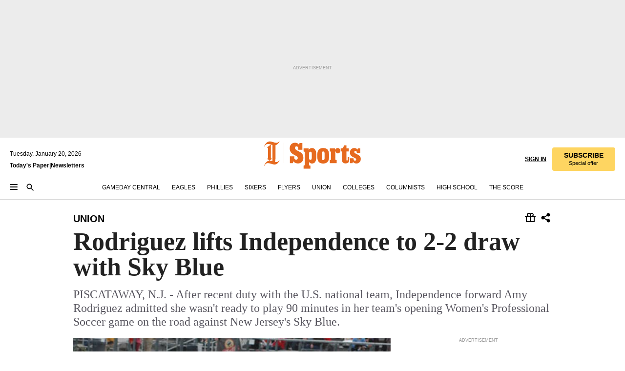

--- FILE ---
content_type: text/html; charset=utf-8
request_url: https://www.inquirer.com/philly/sports/soccer/20110411_Rodriguez_lifts_Independence_to_2-2_draw_with_Sky_Blue.html
body_size: 35485
content:
<!DOCTYPE html><html lang="en"><head><link rel="preload" as="image" href="https://www.inquirer.com/resizer/v2/PWML653WBRHDDAGZERMB5I7SGU.jpg?auth=b4547b3731725b242cefe16bcaf1f9712c5e34f2d338714efa9b32bb294fba18&amp;width=760&amp;height=507&amp;smart=true" imageSrcSet="" imageSizes="(min-width: 1040px) 650px, calc(100vw - 16px)"/><link rel="preconnect" href="https://media.inquirer.com/"/><link rel="dns-prefetch" href="https://media.inquirer.com"/><link rel="preconnect" href="https://p543.inquirer.com/"/><link rel="dns-prefetch" href="https://p543.inquirer.com"/><link rel="stylesheet" type="text/css" href="https://htlbid.com/v3/inquirer-web.com/htlbid.css"/><script async="" src="https://htlbid.com/v3/inquirer-web.com/htlbid.js"></script><link rel="stylesheet" href="/pf/resources/dist/inquirer-light/css/style.css?d=1140"/><title>Rodriguez lifts Independence to 2-2 draw with Sky Blue</title><link rel="apple-touch-icon-precomposed" sizes="57x57" href="https://media.inquirer.com/designimages/apple-touch-icon-57x57-precomposed.png"/><link rel="apple-touch-icon-precomposed" sizes="76x76" href="https://media.inquirer.com/designimages/apple-touch-icon-76x76-precomposed.png"/><link rel="apple-touch-icon-precomposed" sizes="120x120" href="https://media.inquirer.com/designimages/apple-touch-icon-60x60-precomposed@2x.png"/><link rel="apple-touch-icon-precomposed" sizes="152x152" href="https://media.inquirer.com/designimages/apple-touch-icon-76x76-precomposed@2x.png"/><link rel="apple-touch-icon-precomposed" sizes="180x180" href="https://media.inquirer.com/designimages/apple-touch-icon-60x60-precomposed@3x.png"/><link rel="icon" sizes="16x16" href="https://media.inquirer.com/designimages/apple-touch-icon-16x16-precomposed.png"/><link rel="icon" sizes="192x192" href="https://media.inquirer.com/designimages/touch-icon-192x192.png"/><link rel="apple-touch-icon-precomposed" href="https://media.inquirer.com/designimages/apple-touch-icon-precomposed.png"/><link rel="apple-touch-icon" href="https://media.inquirer.com/designimages/apple-touch-icon.png"/><meta name="robots" content="index, follow"/><meta name="googlebot-news" content="index"/><meta name="googlebot" content="index"/><meta name="copyright" content="(c) 2026 The Philadelphia Inquirer, LLC"/><meta name="distribution" content="global"/><meta name="rating" content="general"/><meta name="application-name" content="The Philadelphia Inquirer, LLC"/><meta property="og:site_name" content="Inquirer.com"/><meta name="viewport" content="width=device-width,minimum-scale=1,initial-scale=1,maximum-scale=1"/><meta name="arc_environment" content="fusion"/><meta property="fb:pages" content="6130721655"/><meta name="twitter:site" content="@PhillyInquirer"/><meta name="twitter:creator" content="@PhillyInquirer"/><meta property="og:locale" content="en_US"/><meta name="twitter:card" content="summary_large_image"/><script data-schema="Organization" type="application/ld+json">
        {
          "name": "The Philadelphia Inquirer, LLC",
          "url": "https://www.inquirer.com",
          "logo": "https://www.inquirer.com/pb/resources/dist/images/inquirer-logo-official-v2.svg",
          "sameAs": [
            "https://www.facebook.com/philadelphiainquirer/",
            "https://twitter.com/PhillyInquirer"
          ],
          "@type": "NewsMediaOrganization",
          "@context": "http://schema.org"
        }
      </script><script>
            var pmnAdmin = {};
            var PMNdataLayer = [{
              analytics: {}
            }];
          </script><link rel="canonical" href="https://www.inquirer.com/philly/sports/soccer/20110411_Rodriguez_lifts_Independence_to_2-2_draw_with_Sky_Blue.html"/><meta property="og:title" content="Rodriguez lifts Independence to 2-2 draw with Sky Blue"/><meta property="og:description" content="PISCATAWAY, N.J. - After recent duty with the U.S. national team, Independence forward Amy Rodriguez admitted she wasn&#x27;t ready to play 90 minutes in her team&#x27;s opening Women&#x27;s Professional Soccer game on the road against New Jersey&#x27;s Sky Blue."/><meta property="og:image" content="https://www.inquirer.com/resizer/v2/PWML653WBRHDDAGZERMB5I7SGU.jpg?auth=b4547b3731725b242cefe16bcaf1f9712c5e34f2d338714efa9b32bb294fba18&amp;width=760&amp;height=507&amp;smart=true"/><meta property="og:image:width" content="400"/><meta property="og:image:height" content="300"/><meta name="twitter:title" content="Rodriguez lifts Independence to 2-2 draw with Sky Blue"/><meta name="twitter:description" content="PISCATAWAY, N.J. - After recent duty with the U.S. national team, Independence forward Amy Rodriguez admitted she wasn&#x27;t ready to play 90 minutes in her team&#x27;s opening Women&#x27;s Professional Soccer game on the road against New Jersey&#x27;s Sky Blue."/><meta name="twitter:image" content="https://www.inquirer.com/resizer/v2/PWML653WBRHDDAGZERMB5I7SGU.jpg?auth=b4547b3731725b242cefe16bcaf1f9712c5e34f2d338714efa9b32bb294fba18&amp;width=760&amp;height=507&amp;smart=true"/><meta name="cXenseParse:title" content="Rodriguez lifts Independence to 2-2 draw with Sky Blue"/><meta property="article:section" content="Soccer/Union, soccer, soccer"/><meta name="author" content="Marc Narducci, Inquirer Staff Writer"/><meta itemProp="description" name="description" content="PISCATAWAY, N.J. - After recent duty with the U.S. national team, Independence forward Amy Rodriguez admitted she wasn&#x27;t ready to play 90 minutes in her team&#x27;s opening Women&#x27;s Professional Soccer game on the road against New Jersey&#x27;s Sky Blue."/><meta name="og:url" content="https://www.inquirer.com/philly/sports/soccer/20110411_Rodriguez_lifts_Independence_to_2-2_draw_with_Sky_Blue.html"/><meta property="article:modified_time" content="2018-11-19T23:38:31-05:00"/><meta name="date" content="2011-04-11T07:01:00Z"/><meta name="article_id" content="NQP2YUPMGVE5XN55ARIWH72EBA"/><meta property="og:type" content="article"/><meta property="article:opinion" content="false"/><meta property="vf:unique_id" content="NQP2YUPMGVE5XN55ARIWH72EBA"/><meta name="sailthru.tags" content="soccer/union,soccer"/><meta name="sailthru.author" content="Marc Narducci, Inquirer Staff Writer"/><meta name="sailthru.date" content="2011-04-11T07:01:00Z"/><meta name="sailthru.title" content="Rodriguez lifts Independence to 2-2 draw with Sky Blue"/><meta name="sailthru.description" content="PISCATAWAY, N.J. - After recent duty with the U.S. national team, Independence forward Amy Rodriguez admitted she wasn&#x27;t ready to play 90 minutes in her team&#x27;s opening Women&#x27;s Professional Soccer game on the road against New Jersey&#x27;s Sky Blue."/><meta name="sailthru.image.full" content="https://www.inquirer.com/resizer/v2/PWML653WBRHDDAGZERMB5I7SGU.jpg?auth=b4547b3731725b242cefe16bcaf1f9712c5e34f2d338714efa9b32bb294fba18&amp;width=760&amp;height=507&amp;smart=true"/><meta name="sailthru.image.thumb" content="https://www.inquirer.com/resizer/v2/PWML653WBRHDDAGZERMB5I7SGU.jpg?auth=b4547b3731725b242cefe16bcaf1f9712c5e34f2d338714efa9b32bb294fba18&amp;width=760&amp;height=507&amp;smart=true"/><script data-schema="NewsArticle" type="application/ld+json">
    {
      "@context": "http://schema.org",
      "@type": "NewsArticle",
      "mainEntityOfPage": {
        "@type": "WebPage",
        "@id": "https://www.inquirer.com/philly/sports/soccer/20110411_Rodriguez_lifts_Independence_to_2-2_draw_with_Sky_Blue.html"
      },
      "headline": "Rodriguez lifts Independence to 2-2 draw with Sky Blue",
      "thumbnailUrl": "https://www.inquirer.com/resizer/v2/PWML653WBRHDDAGZERMB5I7SGU.jpg?auth=b4547b3731725b242cefe16bcaf1f9712c5e34f2d338714efa9b32bb294fba18&width=760&height=507&smart=true",
      "articleSection": "soccer",
      "image": {
        "@type": "ImageObject",
        "url": "https://www.inquirer.com/resizer/v2/PWML653WBRHDDAGZERMB5I7SGU.jpg?auth=b4547b3731725b242cefe16bcaf1f9712c5e34f2d338714efa9b32bb294fba18&width=760&height=507&smart=true",
        "height": 300,
        "width": 400
      },
      "datePublished": "2011-04-11T03:01:00-04:00",
      "dateModified": "2011-04-11T03:01:00-04:00",
      "author": [{"@type":"Person","name":"Marc Narducci"}],
      "isAccessibleForFree": false,
      "hasPart": {
        "@type": "WebPageElement",
        "isAccessibleForFree": false,
        "cssSelector" : ".article-body-paywall"
      },
      "isPartOf": {
        "@type": ["CreativeWork", "Product"],
        "name": "The Philadelphia Inquirer",
        "productID": "inquirer.com:basic"
      },
      "publisher": {
        "@type": "NewsMediaOrganization",
        "name": "The Philadelphia Inquirer",
        "logo": {
          "@type": "ImageObject",
          "url": "https://media.inquirer.com/designimages/inquirer-logo-amp.png",
          "width": 600,
          "height": 60
        }
      },
      "description": "PISCATAWAY, N.J. - After recent duty with the U.S. national team, Independence forward Amy Rodriguez admitted she wasn't ready to play 90 minutes in her team's opening Women's Professional Soccer game on the road against New Jersey's Sky Blue.",
      "keywords": [
        "articleID/NQP2YUPMGVE5XN55ARIWH72EBA",
        "Type/Article",
        "target/Soccer/Union/soccer/soccer",
        "NavLink/soccer"
      ],
      "identifier": {
        "@type": "PropertyValue",
        "propertyID": "articleID",
        "value": "NQP2YUPMGVE5XN55ARIWH72EBA"
      }
    }
    </script><script src="https://cdn.cookielaw.org/scripttemplates/otSDKStub.js" data-domain-script="c6dea5ec-f3a5-432d-8d99-556d91c9726b" type="text/javascript" charset="UTF-8" data-dLayer-name="PMNdataLayer"></script><script src="https://cdn.speedcurve.com/js/lux.js?id=283407416" defer="" crossorigin="anonymous"></script><script type="application/javascript" id="polyfill-script">if(!Array.prototype.includes||!(window.Object && window.Object.assign)||!window.Promise||!window.Symbol||!window.fetch){document.write('<script type="application/javascript" src="/pf/dist/engine/polyfill.js?d=1140&mxId=00000000" defer=""><\/script>')}</script><script id="fusion-engine-react-script" type="application/javascript" src="/pf/dist/engine/react.js?d=1140&amp;mxId=00000000" defer=""></script><script id="fusion-engine-combinations-script" type="application/javascript" src="/pf/dist/components/combinations/light.js?d=1140&amp;mxId=00000000" defer=""></script>
<script>(window.BOOMR_mq=window.BOOMR_mq||[]).push(["addVar",{"rua.upush":"false","rua.cpush":"false","rua.upre":"false","rua.cpre":"false","rua.uprl":"false","rua.cprl":"false","rua.cprf":"false","rua.trans":"c4de7ba1648b922d3b66d913b5eb376a","rua.cook":"false","rua.ims":"false","rua.ufprl":"false","rua.cfprl":"false","rua.isuxp":"false","rua.texp":"norulematch","rua.ceh":"false","rua.ueh":"false","rua.ieh.st":"0"}]);</script>
                              <script>!function(e){var n="https://s.go-mpulse.net/boomerang/";if("False"=="True")e.BOOMR_config=e.BOOMR_config||{},e.BOOMR_config.PageParams=e.BOOMR_config.PageParams||{},e.BOOMR_config.PageParams.pci=!0,n="https://s2.go-mpulse.net/boomerang/";if(window.BOOMR_API_key="PPACB-T4Q7H-SPCW8-FS2AT-3JVSH",function(){function e(){if(!o){var e=document.createElement("script");e.id="boomr-scr-as",e.src=window.BOOMR.url,e.async=!0,i.parentNode.appendChild(e),o=!0}}function t(e){o=!0;var n,t,a,r,d=document,O=window;if(window.BOOMR.snippetMethod=e?"if":"i",t=function(e,n){var t=d.createElement("script");t.id=n||"boomr-if-as",t.src=window.BOOMR.url,BOOMR_lstart=(new Date).getTime(),e=e||d.body,e.appendChild(t)},!window.addEventListener&&window.attachEvent&&navigator.userAgent.match(/MSIE [67]\./))return window.BOOMR.snippetMethod="s",void t(i.parentNode,"boomr-async");a=document.createElement("IFRAME"),a.src="about:blank",a.title="",a.role="presentation",a.loading="eager",r=(a.frameElement||a).style,r.width=0,r.height=0,r.border=0,r.display="none",i.parentNode.appendChild(a);try{O=a.contentWindow,d=O.document.open()}catch(_){n=document.domain,a.src="javascript:var d=document.open();d.domain='"+n+"';void(0);",O=a.contentWindow,d=O.document.open()}if(n)d._boomrl=function(){this.domain=n,t()},d.write("<bo"+"dy onload='document._boomrl();'>");else if(O._boomrl=function(){t()},O.addEventListener)O.addEventListener("load",O._boomrl,!1);else if(O.attachEvent)O.attachEvent("onload",O._boomrl);d.close()}function a(e){window.BOOMR_onload=e&&e.timeStamp||(new Date).getTime()}if(!window.BOOMR||!window.BOOMR.version&&!window.BOOMR.snippetExecuted){window.BOOMR=window.BOOMR||{},window.BOOMR.snippetStart=(new Date).getTime(),window.BOOMR.snippetExecuted=!0,window.BOOMR.snippetVersion=12,window.BOOMR.url=n+"PPACB-T4Q7H-SPCW8-FS2AT-3JVSH";var i=document.currentScript||document.getElementsByTagName("script")[0],o=!1,r=document.createElement("link");if(r.relList&&"function"==typeof r.relList.supports&&r.relList.supports("preload")&&"as"in r)window.BOOMR.snippetMethod="p",r.href=window.BOOMR.url,r.rel="preload",r.as="script",r.addEventListener("load",e),r.addEventListener("error",function(){t(!0)}),setTimeout(function(){if(!o)t(!0)},3e3),BOOMR_lstart=(new Date).getTime(),i.parentNode.appendChild(r);else t(!1);if(window.addEventListener)window.addEventListener("load",a,!1);else if(window.attachEvent)window.attachEvent("onload",a)}}(),"".length>0)if(e&&"performance"in e&&e.performance&&"function"==typeof e.performance.setResourceTimingBufferSize)e.performance.setResourceTimingBufferSize();!function(){if(BOOMR=e.BOOMR||{},BOOMR.plugins=BOOMR.plugins||{},!BOOMR.plugins.AK){var n="false"=="true"?1:0,t="",a="ck76aeqccueuk2lpls4a-f-bf61b674d-clientnsv4-s.akamaihd.net",i="false"=="true"?2:1,o={"ak.v":"39","ak.cp":"689028","ak.ai":parseInt("653835",10),"ak.ol":"0","ak.cr":8,"ak.ipv":4,"ak.proto":"h2","ak.rid":"83f44ed","ak.r":51990,"ak.a2":n,"ak.m":"dscr","ak.n":"ff","ak.bpcip":"18.191.224.0","ak.cport":54740,"ak.gh":"2.17.209.133","ak.quicv":"","ak.tlsv":"tls1.3","ak.0rtt":"","ak.0rtt.ed":"","ak.csrc":"-","ak.acc":"","ak.t":"1768905912","ak.ak":"hOBiQwZUYzCg5VSAfCLimQ==h2nC5BNAE7/T/eFfIwk9os2mZuyG+5OpTwxPZjf3dizeDbbkO4WoFdEM67RP+x/t5lLmdwWMKod3x8qIdeAzylNw+6BhASJeXEHiVQaHAuBCR5LGv9Q6pGw6NwVelntmKqcjkK3MpQJUPg+Zte0XtHDx/25I8ugPpv67FLBJmZBH82685Mba9v8B7OlF2Q6S1JNjoryQ7JBi9gQ+tUsopHN/9RF80tCP3ttktwm6tAlnqZKKVTSC630vFNVEUbiP3AULG6hqHWnHxNNOKCSG9mCOlRGLgaFrcRyzkQOPUVG0qG2HuYpyNjdbBWAR9y6eBTj94FQ81ujeC4h32WBLbhxW3pSJzZbXWeZEdD2CVlt0tj/BTYDr50nPxMkQ+DTLxpQ1bSWUV5VM9Vhwo5f0zYtz/U1CMGLRpxgKO9Zk1Ww=","ak.pv":"123","ak.dpoabenc":"","ak.tf":i};if(""!==t)o["ak.ruds"]=t;var r={i:!1,av:function(n){var t="http.initiator";if(n&&(!n[t]||"spa_hard"===n[t]))o["ak.feo"]=void 0!==e.aFeoApplied?1:0,BOOMR.addVar(o)},rv:function(){var e=["ak.bpcip","ak.cport","ak.cr","ak.csrc","ak.gh","ak.ipv","ak.m","ak.n","ak.ol","ak.proto","ak.quicv","ak.tlsv","ak.0rtt","ak.0rtt.ed","ak.r","ak.acc","ak.t","ak.tf"];BOOMR.removeVar(e)}};BOOMR.plugins.AK={akVars:o,akDNSPreFetchDomain:a,init:function(){if(!r.i){var e=BOOMR.subscribe;e("before_beacon",r.av,null,null),e("onbeacon",r.rv,null,null),r.i=!0}return this},is_complete:function(){return!0}}}}()}(window);</script></head><body><div>
                <script type="text/javascript">
                  function OptanonWrapper() { }
                </script>
              </div><noscript>
          <iframe src="https://www.googletagmanager.com/ns.html?id=GTM-M4NMCHW"
          height="0" width="0" style="display:none;visibility:hidden"></iframe></noscript><div id="fusion-app" class=""><div class="article-body article-body-paywall type-body-text"><a class="sr-only focus:not-sr-only active:not-sr-only hover:not-sr-only" href="#article-body">Skip to content</a><header id="app-bar" class="app-bar header top-0 sticky z-[11]"><div data-ad-name="article/top_banner_masthead" class="text-center container-column
          bg-[#ececec] overflow-hidden py-4 flex-col justify-center items-center flex min-h-[50px] md:min-h-[90px] lg:min-h-[250px]"><div class="type-button absolute z-0"><div class="advertisement-text font-light xxs:leading-5 xs:leading-none text-[9px] text-[#999] tracking-normal uppercase justify-center flex flex-row mb-1">Advertisement</div></div><div class="container-row justify-center w-full z-1"><div class="arcad bg-none my-0 mx-auto min-h-0 min-w-0 ad-responsive text-center "><div class="htlad-web-top_banner_masthead" data-unit="phl.sports/soccer/article/top_banner" data-targeting="{&quot;position&quot;:&quot;slider&quot;,&quot;position_type&quot;:&quot;slider_section&quot;}"></div></div></div></div><nav class="global-app-bar sticky top-0 border-solid z-[11] inset-x-0 border-b bg-white "><div class="h-[62px] flex flex-col max-w-[1240px] mx-auto px-5 justify-center relative lg:h-[127px] bg-white"><div class="static lg:relative"><div class="transition-all lg:w-[616px] left-0 flex flex-col
        overflow-hidden duration-200 absolute w-full top-16
        lg:left-8 shadow-md lg:top-[128px] h-0"><div class="flex flex-col bg-white space-y-3 p-3 shadow-md inq-dropdown-menu px-7 py-4 "><div class="relative"><input type="text" placeholder="Search" aria-required="false" aria-label="Search" id="search" class="font-grot10 border border-solid border-neutral-dark-gray focus:border-primary-blue active:border-primary-blue w-full px-6 py-3 text-4"/><div class="absolute top-1 right-1"><button class="cursor-pointer p-2 bg-transparent"><svg xmlns="http://www.w3.org/2000/svg" width="20" height="20" viewBox="0 0 24 24"><use href="#search-icon-circle"></use><use href="#search-icon-line"></use></svg></button></div></div></div></div></div><div class="flex flex-row flex-auto"><svg xmlns="http://www.w3.org/2000/svg" class="hidden"><defs><path d="M0 0h24v24H0z" fill="none" id="search-icon-circle"></path><path d="M15.5 14h-.79l-.28-.27C15.41 12.59 16 11.11 16 9.5 16 5.91 13.09 3 9.5 3S3 5.91 3 9.5 5.91 16 9.5 16c1.61 0 3.09-.59 4.23-1.57l.27.28v.79l5 4.99L20.49 19l-4.99-5zm-6 0C7.01 14 5 11.99 5 9.5S7.01 5 9.5 5 14 7.01 14 9.5 11.99 14 9.5 14z" id="search-icon-line"></path></defs></svg><div class="flex-1 flex items-center space-x-2 lg:hidden"><button type="button" role="button" aria-label="Full navigation" aria-haspopup="true" aria-expanded="false" class="flex flex-col h-3 w-4 p-0 rounded
      justify-center items-center group cursor-pointer bg-transparent"><div class="h-0.5 w-4 rounded-full transition ease
      transform duration-300 opacity-100 group-hover:opacity-50  bg-black"></div><div class="h-0.5 w-4 my-[3px] rounded-full
      transition ease transform duration-300 opacity-100 group-hover:opacity-50 bg-black"></div><div class="h-0.5 w-4 rounded-full transition
      ease transform duration-300 opacity-100 group-hover:opacity-50  bg-black"></div></button><button class="cursor-pointer p-2 mt-1 bg-transparent" aria-label="Search" aria-haspopup="true" aria-expanded="false"><svg xmlns="http://www.w3.org/2000/svg" width="20" height="20" viewBox="0 0 24 24"><use href="#search-icon-circle"></use><use href="#search-icon-line"></use></svg></button></div><div class="hidden flex-1 flex-col space-y-1 justify-center lg:flex lg:pt-3"><div class="flex flex-row items-center"><div aria-label="Tuesday, January 20, 2026" class="text-3 mb-1 mr-1">Tuesday, January 20, 2026</div></div><div class="flex gap-1 text-3 font-bold leading-3.5 "><a href="https://eedition.inquirer.com/" id="todayspaper" data-link-type="global-nav" aria-label="Print Copy of Today&#x27;s Paper" role="link" class="no-underline text-black">Today&#x27;s Paper</a>|<a class="no-underline text-black" href="https://www.inquirer.com/newsletters/" data-link-type="global-nav" aria-label="Newsletters" role="link">Newsletters</a></div></div><div class="flex-1 text-center justify-center items-center flex"><div class="flex-1 relative"><div class="absolute left-0 right-0 h-full flex items-center justify-center"><a href="/" data-link-type="global-nav" aria-label="The Philadelphia Inquirer - Go to homepage link" role="link"><svg class="mx-auto text-[#231F20] lg:text-[#E66A1F] h-8 sm:h-[37px] lg:h-[57px]" xmlns="http://www.w3.org/2000/svg" viewBox="0 0 51 57" fill="currentColor"><g><path d="M11.1808 40.0499L15.754 36.3012C14.6982 35.4796 13.761 34.5425 13.761 33.196V8.27156L15.0511 7.27506C15.6384 7.50936 16.2819 7.68434 16.9878 7.86229V37.4133C16.9878 38.6441 16.8721 39.9313 16.7535 40.9871C14.7575 40.3999 13.5831 40.2249 11.1808 40.0499ZM0.0976562 10.5582L0.859862 11.0268C1.85636 8.44951 3.968 5.87225 7.54177 5.87225C9.06618 5.87225 12.0587 6.34084 13.936 6.98442L5.72671 13.0168L6.4296 13.779L7.48542 13.0168C7.54177 13.0168 8.07264 13.4854 8.07264 19.0047V35.0111L5.72671 36.7104L6.4296 37.4726L7.31044 36.8291L11.1215 40.0499C5.84534 40.0499 1.68138 45.5099 0.0976562 49.9616L0.859862 50.4301C1.91568 47.7936 3.7337 45.2163 7.36975 45.2163C12.1773 45.2163 17.6877 48.0279 21.5017 48.0279C26.0186 48.0279 29.8296 43.6237 31.4133 39.8127L30.6511 39.3441C29.7733 41.5714 27.7773 42.9771 25.3157 42.9771C24.4378 42.9771 23.382 42.8022 22.1512 42.5679H21.9762C21.8606 42.5085 21.8012 42.5085 21.7419 42.5085C22.5041 41.3371 22.7384 40.5749 22.9727 38.8755C23.3257 36.1203 23.3257 30.8975 23.3257 27.1458V8.33088C28.5425 7.1594 31.1227 1.11217 31.4163 0.468593L30.6482 0C29.711 2.34297 27.715 3.57377 25.0784 3.57377C20.6802 3.57377 15.8726 0.70289 11.768 0.70289C5.66739 0.70289 1.85636 5.98791 0.0976562 10.5582Z"></path><path d="M40.5335 45.3015H40.8301L40.8301 3.34757H40.5335L40.5335 45.3015Z"></path></g></svg></a><a href="/sports" data-link-type="global-nav" aria-label="The Philadelphia Inquirer - Go to sports page link" role="link"><svg class="mx-auto h-8 text-[#231F20] lg:text-[#E66A1F] sm:h-[37px] lg:h-[57px]" xmlns="http://www.w3.org/2000/svg" viewBox="51 0 147 57" fill="currentColor"><g><path d="M59.8146 41.263L58.6372 45.2075H52.8094V31.3128H61.6415V34.0205C61.6415 36.4347 62.8783 38.0837 65.4111 38.0837C67.5316 38.0837 68.8247 36.9062 68.8247 34.7857C68.8247 31.9 66.4105 30.9005 63.5841 29.3109L59.5803 27.0747C54.6927 24.3669 52.3379 20.4817 52.3379 14.5917C52.3379 7.11497 57.7534 3.34546 63.3469 3.34546C66.9977 3.34546 69.6462 4.93512 71.4138 7.58356L72.5319 3.992H78.1847V17.7087H69.5276V14.651C69.5276 12.2369 68.4688 10.7658 66.2889 10.7658C64.5806 10.7658 63.1096 11.8839 63.1096 14.0638C63.1096 16.3 64.5213 17.6554 67.0541 19.0107L72.7662 22.0714C76.3578 24.014 80.3022 27.0183 80.3022 34.0235C80.3022 42.0311 75.1803 45.857 68.9403 45.857C64.465 45.854 61.5793 43.8521 59.8146 41.263Z"></path><path d="M80.795 50.2108H81.0293C82.2067 50.2108 82.9719 49.9172 82.9719 48.2682V23.1866C82.9719 21.5376 82.0881 21.244 81.2043 21.244H80.792V14.9447H91.0358V18.3583C92.3319 15.6505 95.3926 14.2358 97.9817 14.2358C100.808 14.2358 103.575 15.5912 105.165 18.8862C106.342 21.3596 106.754 24.539 106.754 30.1324C106.754 35.6666 106.342 38.9052 105.224 41.3194C103.812 44.558 101.045 46.029 97.9817 46.029C95.9798 46.029 93.1534 45.0266 91.9167 42.7904V48.2652C91.9167 49.9142 92.8598 50.2078 94.0372 50.2078H94.8617V56.5071H80.7891V50.2108H80.795ZM94.6333 38.4366C96.3416 38.4366 97.4004 37.4371 97.4004 34.9637V25.3071C97.4004 22.893 96.3416 21.7155 94.6333 21.7155C92.9844 21.7155 91.9256 22.893 91.9256 25.3071V34.9637C91.9226 37.4342 92.9844 38.4366 94.6333 38.4366Z"></path><path d="M110.827 41.3194C109.415 38.9052 108.766 35.5509 108.766 30.1324C108.766 24.7139 109.412 21.419 110.827 19.0048C112.829 15.5912 116.833 14.2358 120.896 14.2358C124.959 14.2358 128.963 15.5912 130.965 19.0048C132.376 21.419 133.026 24.7169 133.026 30.1324C133.026 35.5479 132.379 38.9052 130.965 41.3194C128.903 44.6766 124.959 46.029 120.896 46.029C116.833 46.032 112.888 44.6766 110.827 41.3194ZM120.896 39.0238C122.604 39.0238 123.663 38.0214 123.663 35.6666V24.6012C123.663 22.2464 122.604 21.244 120.896 21.244C119.187 21.244 118.129 22.2464 118.129 24.6012V35.6695C118.129 38.0244 119.187 39.0238 120.896 39.0238Z"></path><path d="M134.588 38.9052H134.822C136 38.9052 136.765 38.6116 136.765 36.9626V23.1865C136.765 21.5376 135.881 21.2439 134.997 21.2439H134.585V14.9446H145.3V18.1833C146.066 16.122 148.008 14.2388 150.716 14.2388C153.836 14.2388 155.778 16.4186 155.778 19.8322C155.778 23.5424 153.364 25.2477 151.009 25.2477C148.477 25.2477 146.712 23.6581 146.712 21.4219C146.712 21.1283 146.712 20.7754 146.771 20.5381C145.713 21.9498 145.769 23.5395 145.769 26.2502V36.9656C145.769 38.6145 146.534 38.9081 148.302 38.9081H148.595V45.2075H134.582V38.9052H134.588Z"></path><path d="M166.824 45.7353C162.114 45.7353 159.466 43.2026 159.466 39.4953V21.2439H156.758V14.9446H158.288C160.702 14.9446 161.586 14.1794 162.526 11.706L163.644 8.70459H168.413V14.9446H173.182V21.2439H168.413V38.4366C168.413 39.2017 168.766 39.9076 169.709 39.9076C170.712 39.9076 171.065 39.2017 171.065 38.4366V33.021H174.125V38.9674C174.125 42.0845 172.651 45.7353 166.824 45.7353Z"></path><path d="M181.77 42.3218L181.064 45.2075H175.708V35.1979H183.066V36.8469C183.066 38.9081 184.303 40.0856 185.952 40.0856C187.307 40.0856 188.484 39.3204 188.484 37.6121C188.484 35.9631 186.835 35.1386 184.54 33.9612L181.713 32.5495C177.828 30.6069 175.648 27.9585 175.648 23.3645C175.648 18.2426 179.24 14.2388 184.596 14.2388C188.069 14.2388 190.071 15.7098 191.189 17.6524L191.895 14.9446H196.723V24.6605H189.659V23.4238C189.659 21.3033 188.659 20.0102 187.01 20.0102C185.539 20.0102 184.537 20.9533 184.537 22.4243C184.537 23.6017 185.243 24.4262 186.951 25.31L189.012 26.3688C194.075 28.9579 197.904 30.9598 197.904 36.7313C197.904 42.737 193.547 45.9163 188.956 45.9163C185.302 45.9133 182.888 44.205 181.77 42.3218Z"></path></g></svg></a></div></div></div><div class="flex-1 flex items-center justify-end lg:pt-3"><div class="text-right"><div class="w-full font-grot10"><a aria-haspopup="true" aria-expanded="false" aria-label="Signin/Signup" data-link-type="global-nav" class="cursor-pointer font-bold uppercase lg:hidden text-3 grid justify-end flex-wrap sm:flex leading-3.5"><span class="inline-block whitespace-nowrap">Sign In / </span><span class="inline-block whitespace-nowrap">Sign Up</span></a><div class="subscribe-btn w-full flex-row items-center space-x-3 lg:flex hidden"><a class="cursor-pointer font-bold text-3 text-neutral-black hidden lg:inline transition-all duration-500 ease-in-out opacity-1 auth0-log-in login-btn sign-in align-middle uppercase underline xxl:text-3.5" role="link" aria-label="Sign in" data-link-type="global-nav">Sign in</a><a class="subscribe no-underline" role="link" aria-label="Subscribe" data-link-type="global-nav" href="https://www.inquirer.com/subscribe_today/"><button class="transition-all duration-300 ease-out rounded cursor-pointer font-grot10 py-2 px-6 text-neutral-black signup-wrapper hidden lg:inline-block relative whitespace-no-wrap text-[.875rem] uppercase bg-[#fed561] border border-[#fed561] test-subscribe-btn leading-4 overflow-hidden" data-link-type="global-nav" style="background-color:#fed561;border-color:#fed561;color:#000000" role="button"><b>SUBSCRIBE</b><div class="transition-all text-[11px] duration-[250ms] ease-in-out offer-language font-light normal-case
                        tracking-normal overflow-hidden ">Special offer</div></button></a></div></div><div class="static lg:relative z-1"><div class="transition-all left-0 lg:left-auto lg:right-0 flex overflow-hidden duration-200 absolute w-full top-16 justify-center bg-white  lg:w-auto lg:top-0 shadow-md  h-0"><div class="w-full sm:w-[400px] lg:w-[254px]"><div class="flex flex-col justify-center items-center shadow-none inq-dropdown-menu p-3 pb-5 sm:mx-auto "><div class="flex justify-center items-center space-x-2"><svg xmlns="http://www.w3.org/2000/svg" width="12" height="12" viewBox="0 0 12 12" version="1.1"><g stroke="none" stroke-width="1" fill="none" fill-rule="evenodd"><g id="tooltip"><circle fill="#1A6AFF" cx="6" cy="6" r="6"></circle><rect fill="#FFFFFF" x="5.25" y="2" width="1.5" height="5"></rect><rect fill="#FFFFFF" x="5.25" y="8" width="1.5" height="1.5"></rect></g></g></svg><div class="text-2.5 info-link" role="link" aria-label="Keep reading by creating a &lt;b&gt;free&lt;/b&gt; account or signing in.">Keep reading by creating a <b>free</b> account or signing in.</div></div><button aria-label="Sign in/Sign up" class="inq-button-ds cursor-pointer font-grot10 !normal-case !text-md !leading-5 min-h-[40px] px-6 py-2.5 !font-medium 
    text-white inline-flex 
    justify-center items-center text-center 
    not-italic rounded 
    box-border focus:ring-4 
    transition-all duration-300 ease-out bg-blue-mid hover:bg-blue-dark focus:ring-blue-dark auth0-log-in login-btn w-full sm:w-auto sm:min-w-[190px] lg:min-w-0 my-2" data-link-type="global-nav">Sign in/Sign up</button><form class="flex justify-center items-center w-full sm:w-auto " action="https://www.inquirer.com/subscribe_today/"><button aria-label="Subscribe" class="inq-button-ds cursor-pointer font-grot10 !normal-case !text-md !leading-5 min-h-[40px] px-6 py-2.5 !font-medium 
    text-white inline-flex 
    justify-center items-center text-center 
    not-italic rounded 
    box-border focus:ring-4 
    transition-all duration-300 ease-out inq-button-ds--secondary bg-transparent hover:bg-transparent !border !border-solid !text-black border-black hover:border-gray-mid-neutral
      focus:!bg-white focus:ring-4 focus:ring-silversand
      active:ring-0 active:!bg-gray-mid-neutral active:!text-white lg:!hidden w-full sm:w-auto sm:min-w-[190px] lg:min-w-0 my-2" data-link-type="global-nav">Subscribe</button></form><form class="flex justify-center items-center w-full sm:w-auto lg:hidden" action="https://www.inquirer.com/donate/"><button aria-label="Support local news" class="inq-button-ds cursor-pointer font-grot10 !normal-case !text-md !leading-5 min-h-[40px] px-6 py-2.5 !font-medium 
    text-white inline-flex 
    justify-center items-center text-center 
    not-italic rounded 
    box-border focus:ring-4 
    transition-all duration-300 ease-out inq-button-ds--secondary bg-transparent hover:bg-transparent !border !border-solid !text-black border-black hover:border-gray-mid-neutral
      focus:!bg-white focus:ring-4 focus:ring-silversand
      active:ring-0 active:!bg-gray-mid-neutral active:!text-white support-local-news-btn w-full sm:w-auto sm:min-w-[190px] lg:min-w-0 my-2" data-link-type="global-nav">Support local news</button></form><a href="#" aria-label="Sign out" class="inq-button-ds cursor-pointer font-grot10 !normal-case !text-md !leading-5 inq-button-ds--link decoration-1 underline-offset-1 text-black h-auto text-center mt-2 hidden logout-btn" data-link-type="global-nav">Sign out</a></div></div></div></div></div></div></div><div class="flex transition-all duration-250 flex-row h-0 overflow-hidden items-center lg:h-[52px]"><div class="flex-1 lg:flex items-center space-x-2 hidden "><button type="button" role="button" aria-label="Full navigation" aria-haspopup="true" aria-expanded="false" class="flex flex-col h-3 w-4 p-0 rounded
      justify-center items-center group cursor-pointer bg-white"><div class="h-0.5 w-4 rounded-full transition ease
      transform duration-300 opacity-100 group-hover:opacity-50  bg-black"></div><div class="h-0.5 w-4 my-[3px] rounded-full
      transition ease transform duration-300 opacity-100 group-hover:opacity-50 bg-black"></div><div class="h-0.5 w-4 rounded-full transition
      ease transform duration-300 opacity-100 group-hover:opacity-50  bg-black"></div></button><button class="cursor-pointer p-2 mt-1 bg-transparent" aria-label="Search" aria-haspopup="true" aria-expanded="false"><svg xmlns="http://www.w3.org/2000/svg" width="20" height="20" viewBox="0 0 24 24"><use href="#search-icon-circle"></use><use href="#search-icon-line"></use></svg></button></div><div class="flex overflow-hidden items-center"><div class="flex-wrap justify-center flex overflow-hidden h-4 transition-all duration-500 ease-in-out"><a data-link-type="header-nav-main" aria-label="Gameday Central" role="link" class="uppercase no-underline text-black cursor-pointer text-3 mx-6" href="/sports/gameday-central">Gameday Central</a><a data-link-type="header-nav-main" aria-label="Eagles" role="link" class="uppercase no-underline text-black cursor-pointer text-3 mr-6" href="/eagles">Eagles</a><a data-link-type="header-nav-main" aria-label="Phillies" role="link" class="uppercase no-underline text-black cursor-pointer text-3 mr-6" href="/phillies">Phillies</a><a data-link-type="header-nav-main" aria-label="Sixers" role="link" class="uppercase no-underline text-black cursor-pointer text-3 mr-6" href="/sixers">Sixers</a><a data-link-type="header-nav-main" aria-label="Flyers" role="link" class="uppercase no-underline text-black cursor-pointer text-3 mr-6" href="/flyers">Flyers</a><a data-link-type="header-nav-main" aria-label="Union" role="link" class="uppercase no-underline text-black cursor-pointer text-3 mr-6" href="/soccer">Union</a><a data-link-type="header-nav-main" aria-label="Colleges" role="link" class="uppercase no-underline text-black cursor-pointer text-3 mr-6" href="/college-sports">Colleges</a><a data-link-type="header-nav-main" aria-label="Columnists" role="link" class="uppercase no-underline text-black cursor-pointer text-3 mr-6" href="/sports/columnists">Columnists</a><a data-link-type="header-nav-main" aria-label="High School" role="link" class="uppercase no-underline text-black cursor-pointer text-3 mr-6" href="/high-school-sports">High School</a><a data-link-type="header-nav-main" aria-label="The Score" role="link" class="uppercase no-underline text-black cursor-pointer text-3 mr-6" href="/sports/the-score">The Score</a></div></div><div class="flex-1"></div></div></div></nav><nav class="global-app-bar !h-[63px] fixed top-0 z-[11] border-solid inset-x-0 transition-all duration-500 mx-auto box-border invisible opacity-0 duration-100 border-b bg-white "><div class="app-bar-wrapper !h-[62px] bg-white flex flex-col max-w-[1240px] mx-auto px-5 justify-center relative inset-x-0 bg-white"><div class="static lg:relative"><div class="transition-all lg:w-[616px] left-0 flex flex-col
        overflow-hidden duration-200 absolute w-full top-16
        lg:left-8 shadow-md lg:top-16 h-0"><div class="flex flex-col bg-white space-y-3 p-3 shadow-md inq-dropdown-menu px-7 py-4 static"><div class="relative"><input type="text" placeholder="Search" aria-required="false" aria-label="Search" id="search" class="font-grot10 border border-solid border-neutral-dark-gray focus:border-primary-blue active:border-primary-blue w-full px-6 py-3 text-4"/><div class="absolute top-1 right-1"><button class="cursor-pointer p-2 bg-transparent"><svg xmlns="http://www.w3.org/2000/svg" width="20" height="20" viewBox="0 0 24 24"><use href="#search-icon-circle"></use><use href="#search-icon-line"></use></svg></button></div></div></div></div></div><div class="flex flex-row flex-auto"><svg xmlns="http://www.w3.org/2000/svg" class="hidden"><defs><path d="M0 0h24v24H0z" fill="none" id="search-icon-circle"></path><path d="M15.5 14h-.79l-.28-.27C15.41 12.59 16 11.11 16 9.5 16 5.91 13.09 3 9.5 3S3 5.91 3 9.5 5.91 16 9.5 16c1.61 0 3.09-.59 4.23-1.57l.27.28v.79l5 4.99L20.49 19l-4.99-5zm-6 0C7.01 14 5 11.99 5 9.5S7.01 5 9.5 5 14 7.01 14 9.5 11.99 14 9.5 14z" id="search-icon-line"></path></defs></svg><div class="flex-1 flex items-center space-x-2"><button type="button" role="button" aria-label="Full navigation" aria-haspopup="true" aria-expanded="false" class="flex flex-col h-3 w-4 p-0 rounded
      justify-center items-center group cursor-pointer bg-transparent"><div class="h-0.5 w-4 rounded-full transition ease
      transform duration-300 opacity-100 group-hover:opacity-50  bg-black"></div><div class="h-0.5 w-4 my-[3px] rounded-full
      transition ease transform duration-300 opacity-100 group-hover:opacity-50 bg-black"></div><div class="h-0.5 w-4 rounded-full transition
      ease transform duration-300 opacity-100 group-hover:opacity-50  bg-black"></div></button><button class="cursor-pointer p-2 mt-1 bg-transparent" aria-label="Search" aria-haspopup="true" aria-expanded="false"><svg xmlns="http://www.w3.org/2000/svg" width="20" height="20" viewBox="0 0 24 24"><use href="#search-icon-circle"></use><use href="#search-icon-line"></use></svg></button></div><div class="flex-1 text-center justify-center items-center flex"><div class="flex-1 relative"><div class="absolute left-0 right-0 h-full flex items-center justify-center"><a href="/" data-link-type="global-nav" aria-label="The Philadelphia Inquirer - Go to homepage link" role="link"><svg class="mx-auto text-[#231F20] lg:text-[#E66A1F] h-8 sm:h-[37px]" xmlns="http://www.w3.org/2000/svg" viewBox="0 0 51 57" fill="currentColor"><g><path d="M11.1808 40.0499L15.754 36.3012C14.6982 35.4796 13.761 34.5425 13.761 33.196V8.27156L15.0511 7.27506C15.6384 7.50936 16.2819 7.68434 16.9878 7.86229V37.4133C16.9878 38.6441 16.8721 39.9313 16.7535 40.9871C14.7575 40.3999 13.5831 40.2249 11.1808 40.0499ZM0.0976562 10.5582L0.859862 11.0268C1.85636 8.44951 3.968 5.87225 7.54177 5.87225C9.06618 5.87225 12.0587 6.34084 13.936 6.98442L5.72671 13.0168L6.4296 13.779L7.48542 13.0168C7.54177 13.0168 8.07264 13.4854 8.07264 19.0047V35.0111L5.72671 36.7104L6.4296 37.4726L7.31044 36.8291L11.1215 40.0499C5.84534 40.0499 1.68138 45.5099 0.0976562 49.9616L0.859862 50.4301C1.91568 47.7936 3.7337 45.2163 7.36975 45.2163C12.1773 45.2163 17.6877 48.0279 21.5017 48.0279C26.0186 48.0279 29.8296 43.6237 31.4133 39.8127L30.6511 39.3441C29.7733 41.5714 27.7773 42.9771 25.3157 42.9771C24.4378 42.9771 23.382 42.8022 22.1512 42.5679H21.9762C21.8606 42.5085 21.8012 42.5085 21.7419 42.5085C22.5041 41.3371 22.7384 40.5749 22.9727 38.8755C23.3257 36.1203 23.3257 30.8975 23.3257 27.1458V8.33088C28.5425 7.1594 31.1227 1.11217 31.4163 0.468593L30.6482 0C29.711 2.34297 27.715 3.57377 25.0784 3.57377C20.6802 3.57377 15.8726 0.70289 11.768 0.70289C5.66739 0.70289 1.85636 5.98791 0.0976562 10.5582Z"></path><path d="M40.5335 45.3015H40.8301L40.8301 3.34757H40.5335L40.5335 45.3015Z"></path></g></svg></a><a href="/sports" data-link-type="global-nav" aria-label="The Philadelphia Inquirer - Go to sports page link" role="link"><svg class="mx-auto h-8 text-[#231F20] lg:text-[#E66A1F] sm:h-[37px]" xmlns="http://www.w3.org/2000/svg" viewBox="51 0 147 57" fill="currentColor"><g><path d="M59.8146 41.263L58.6372 45.2075H52.8094V31.3128H61.6415V34.0205C61.6415 36.4347 62.8783 38.0837 65.4111 38.0837C67.5316 38.0837 68.8247 36.9062 68.8247 34.7857C68.8247 31.9 66.4105 30.9005 63.5841 29.3109L59.5803 27.0747C54.6927 24.3669 52.3379 20.4817 52.3379 14.5917C52.3379 7.11497 57.7534 3.34546 63.3469 3.34546C66.9977 3.34546 69.6462 4.93512 71.4138 7.58356L72.5319 3.992H78.1847V17.7087H69.5276V14.651C69.5276 12.2369 68.4688 10.7658 66.2889 10.7658C64.5806 10.7658 63.1096 11.8839 63.1096 14.0638C63.1096 16.3 64.5213 17.6554 67.0541 19.0107L72.7662 22.0714C76.3578 24.014 80.3022 27.0183 80.3022 34.0235C80.3022 42.0311 75.1803 45.857 68.9403 45.857C64.465 45.854 61.5793 43.8521 59.8146 41.263Z"></path><path d="M80.795 50.2108H81.0293C82.2067 50.2108 82.9719 49.9172 82.9719 48.2682V23.1866C82.9719 21.5376 82.0881 21.244 81.2043 21.244H80.792V14.9447H91.0358V18.3583C92.3319 15.6505 95.3926 14.2358 97.9817 14.2358C100.808 14.2358 103.575 15.5912 105.165 18.8862C106.342 21.3596 106.754 24.539 106.754 30.1324C106.754 35.6666 106.342 38.9052 105.224 41.3194C103.812 44.558 101.045 46.029 97.9817 46.029C95.9798 46.029 93.1534 45.0266 91.9167 42.7904V48.2652C91.9167 49.9142 92.8598 50.2078 94.0372 50.2078H94.8617V56.5071H80.7891V50.2108H80.795ZM94.6333 38.4366C96.3416 38.4366 97.4004 37.4371 97.4004 34.9637V25.3071C97.4004 22.893 96.3416 21.7155 94.6333 21.7155C92.9844 21.7155 91.9256 22.893 91.9256 25.3071V34.9637C91.9226 37.4342 92.9844 38.4366 94.6333 38.4366Z"></path><path d="M110.827 41.3194C109.415 38.9052 108.766 35.5509 108.766 30.1324C108.766 24.7139 109.412 21.419 110.827 19.0048C112.829 15.5912 116.833 14.2358 120.896 14.2358C124.959 14.2358 128.963 15.5912 130.965 19.0048C132.376 21.419 133.026 24.7169 133.026 30.1324C133.026 35.5479 132.379 38.9052 130.965 41.3194C128.903 44.6766 124.959 46.029 120.896 46.029C116.833 46.032 112.888 44.6766 110.827 41.3194ZM120.896 39.0238C122.604 39.0238 123.663 38.0214 123.663 35.6666V24.6012C123.663 22.2464 122.604 21.244 120.896 21.244C119.187 21.244 118.129 22.2464 118.129 24.6012V35.6695C118.129 38.0244 119.187 39.0238 120.896 39.0238Z"></path><path d="M134.588 38.9052H134.822C136 38.9052 136.765 38.6116 136.765 36.9626V23.1865C136.765 21.5376 135.881 21.2439 134.997 21.2439H134.585V14.9446H145.3V18.1833C146.066 16.122 148.008 14.2388 150.716 14.2388C153.836 14.2388 155.778 16.4186 155.778 19.8322C155.778 23.5424 153.364 25.2477 151.009 25.2477C148.477 25.2477 146.712 23.6581 146.712 21.4219C146.712 21.1283 146.712 20.7754 146.771 20.5381C145.713 21.9498 145.769 23.5395 145.769 26.2502V36.9656C145.769 38.6145 146.534 38.9081 148.302 38.9081H148.595V45.2075H134.582V38.9052H134.588Z"></path><path d="M166.824 45.7353C162.114 45.7353 159.466 43.2026 159.466 39.4953V21.2439H156.758V14.9446H158.288C160.702 14.9446 161.586 14.1794 162.526 11.706L163.644 8.70459H168.413V14.9446H173.182V21.2439H168.413V38.4366C168.413 39.2017 168.766 39.9076 169.709 39.9076C170.712 39.9076 171.065 39.2017 171.065 38.4366V33.021H174.125V38.9674C174.125 42.0845 172.651 45.7353 166.824 45.7353Z"></path><path d="M181.77 42.3218L181.064 45.2075H175.708V35.1979H183.066V36.8469C183.066 38.9081 184.303 40.0856 185.952 40.0856C187.307 40.0856 188.484 39.3204 188.484 37.6121C188.484 35.9631 186.835 35.1386 184.54 33.9612L181.713 32.5495C177.828 30.6069 175.648 27.9585 175.648 23.3645C175.648 18.2426 179.24 14.2388 184.596 14.2388C188.069 14.2388 190.071 15.7098 191.189 17.6524L191.895 14.9446H196.723V24.6605H189.659V23.4238C189.659 21.3033 188.659 20.0102 187.01 20.0102C185.539 20.0102 184.537 20.9533 184.537 22.4243C184.537 23.6017 185.243 24.4262 186.951 25.31L189.012 26.3688C194.075 28.9579 197.904 30.9598 197.904 36.7313C197.904 42.737 193.547 45.9163 188.956 45.9163C185.302 45.9133 182.888 44.205 181.77 42.3218Z"></path></g></svg></a></div></div></div><div class="flex-1 flex items-center justify-end"><div class="text-right"><div class="w-full font-grot10"><a aria-haspopup="true" aria-expanded="false" aria-label="Signin/Signup" data-link-type="global-nav" class="cursor-pointer font-bold uppercase lg:hidden text-3 grid justify-end flex-wrap sm:flex leading-3.5"><span class="inline-block whitespace-nowrap">Sign In / </span><span class="inline-block whitespace-nowrap">Sign Up</span></a><div class="subscribe-btn w-full flex-row items-center space-x-3 lg:flex hidden"><a class="cursor-pointer font-bold text-3 text-neutral-black hidden lg:inline transition-all duration-500 ease-in-out opacity-1 auth0-log-in login-btn sign-in align-middle uppercase underline xxl:text-3.5" role="link" aria-label="Sign in" data-link-type="global-nav">Sign in</a><a class="subscribe no-underline" role="link" aria-label="Subscribe" data-link-type="global-nav" href="https://www.inquirer.com/subscribe_today/"><button class="transition-all duration-300 ease-out rounded cursor-pointer font-grot10 py-2 px-6 text-neutral-black signup-wrapper hidden lg:inline-block relative whitespace-no-wrap text-[.875rem] uppercase bg-[#fed561] border border-[#fed561] test-subscribe-btn leading-4 overflow-hidden" data-link-type="global-nav" style="background-color:#fed561;border-color:#fed561;color:#000000" role="button"><b>SUBSCRIBE</b><div class="transition-all text-[11px] duration-[250ms] ease-in-out offer-language font-light normal-case
                        tracking-normal overflow-hidden hidden">Special offer</div></button></a></div></div><div class="static lg:relative z-1"><div class="transition-all left-0 lg:left-auto lg:right-0 flex overflow-hidden duration-200 absolute w-full top-16 justify-center bg-white  lg:w-auto lg:top-0 shadow-md lg:top-[5px] h-0"><div class="w-full sm:w-[400px] lg:w-[254px]"><div class="flex flex-col justify-center items-center shadow-none inq-dropdown-menu p-3 pb-5 sm:mx-auto static"><div class="flex justify-center items-center space-x-2"><svg xmlns="http://www.w3.org/2000/svg" width="12" height="12" viewBox="0 0 12 12" version="1.1"><g stroke="none" stroke-width="1" fill="none" fill-rule="evenodd"><g id="tooltip"><circle fill="#1A6AFF" cx="6" cy="6" r="6"></circle><rect fill="#FFFFFF" x="5.25" y="2" width="1.5" height="5"></rect><rect fill="#FFFFFF" x="5.25" y="8" width="1.5" height="1.5"></rect></g></g></svg><div class="text-2.5 info-link" role="link" aria-label="Keep reading by creating a &lt;b&gt;free&lt;/b&gt; account or signing in.">Keep reading by creating a <b>free</b> account or signing in.</div></div><button aria-label="Sign in/Sign up" class="inq-button-ds cursor-pointer font-grot10 !normal-case !text-md !leading-5 min-h-[40px] px-6 py-2.5 !font-medium 
    text-white inline-flex 
    justify-center items-center text-center 
    not-italic rounded 
    box-border focus:ring-4 
    transition-all duration-300 ease-out bg-blue-mid hover:bg-blue-dark focus:ring-blue-dark auth0-log-in login-btn w-full sm:w-auto sm:min-w-[190px] lg:min-w-0 my-2" data-link-type="global-nav">Sign in/Sign up</button><form class="flex justify-center items-center w-full sm:w-auto " action="https://www.inquirer.com/subscribe_today/"><button aria-label="Subscribe" class="inq-button-ds cursor-pointer font-grot10 !normal-case !text-md !leading-5 min-h-[40px] px-6 py-2.5 !font-medium 
    text-white inline-flex 
    justify-center items-center text-center 
    not-italic rounded 
    box-border focus:ring-4 
    transition-all duration-300 ease-out inq-button-ds--secondary bg-transparent hover:bg-transparent !border !border-solid !text-black border-black hover:border-gray-mid-neutral
      focus:!bg-white focus:ring-4 focus:ring-silversand
      active:ring-0 active:!bg-gray-mid-neutral active:!text-white lg:!hidden w-full sm:w-auto sm:min-w-[190px] lg:min-w-0 my-2" data-link-type="global-nav">Subscribe</button></form><form class="flex justify-center items-center w-full sm:w-auto lg:hidden" action="https://www.inquirer.com/donate/"><button aria-label="Support local news" class="inq-button-ds cursor-pointer font-grot10 !normal-case !text-md !leading-5 min-h-[40px] px-6 py-2.5 !font-medium 
    text-white inline-flex 
    justify-center items-center text-center 
    not-italic rounded 
    box-border focus:ring-4 
    transition-all duration-300 ease-out inq-button-ds--secondary bg-transparent hover:bg-transparent !border !border-solid !text-black border-black hover:border-gray-mid-neutral
      focus:!bg-white focus:ring-4 focus:ring-silversand
      active:ring-0 active:!bg-gray-mid-neutral active:!text-white support-local-news-btn w-full sm:w-auto sm:min-w-[190px] lg:min-w-0 my-2" data-link-type="global-nav">Support local news</button></form><a href="#" aria-label="Sign out" class="inq-button-ds cursor-pointer font-grot10 !normal-case !text-md !leading-5 inq-button-ds--link decoration-1 underline-offset-1 text-black h-auto text-center mt-2 hidden logout-btn" data-link-type="global-nav">Sign out</a></div></div></div></div></div></div></div></div></nav></header><section class="main relative "><main id="main"><div data-fusion-collection="features" data-fusion-type="config/WeRecommendSettings"></div><div data-fusion-collection="features" data-fusion-type="global/AdBAM"></div><div class="max-w-[980px] mx-auto lg:px-0 px-5 pb-5"><div class="flex relative -bottom-2           pt-4           items-center"><div class="flex flex-col w-full"><div class="
            type-article-eyebrow p-0 mr-4 w-full transition-all
            
          "><a data-link-type="article-eyebrow" href="https://www.inquirer.com/soccer" title="Union" class="text-black hover:text-blue-mid no-underline">Union</a></div></div><div><div class="inq-share inq-gift-bc"><div class="inq-share__options"><button class="
        inline-block cursor-pointer bg-transparent p-0 bg-white mr-2 
         " aria-label="Share this story" aria-haspopup="true" aria-expanded="false"><div class="inq-icon inq-icon--gift-icon inq-icon--medium "><svg xmlns="http://www.w3.org/2000/svg" width="24" height="24" viewBox="0 0 40 40" class="block"><path d="M25.0082 3.33813C28.69 3.33813 31.6748 6.3229 31.6748 10.0048C31.6748 11.2199 31.3497 12.359 30.7818 13.34L38.3415 13.3381V16.6714H35.0082V33.3381C35.0082 34.2586 34.262 35.0048 33.3415 35.0048H6.6748C5.75434 35.0048 5.00814 34.2586 5.00814 33.3381V16.6714H1.6748V13.3381L9.23442 13.34C8.66654 12.359 8.34147 11.2199 8.34147 10.0048C8.34147 6.3229 11.3262 3.33813 15.0081 3.33813C17.0002 3.33813 18.7882 4.21182 20.0097 5.5969C21.2282 4.21182 23.0162 3.33813 25.0082 3.33813ZM18.3415 16.6714H8.34147V31.6714H18.3415V16.6714ZM31.6748 16.6714H21.6748V31.6714H31.6748V16.6714ZM15.0081 6.67147C13.1672 6.67147 11.6748 8.16385 11.6748 10.0048C11.6748 11.7621 13.0346 13.2017 14.7594 13.329L15.0081 13.3381H18.3415V10.0048C18.3415 8.3354 17.1143 6.95262 15.5128 6.70942L15.2569 6.68062L15.0081 6.67147ZM25.0082 6.67147C23.2508 6.67147 21.8112 8.03127 21.684 9.75604L21.6748 10.0048V13.3381H25.0082C26.7653 13.3381 28.205 11.9783 28.3323 10.2536L28.3415 10.0048C28.3415 8.16385 26.8492 6.67147 25.0082 6.67147Z" fill="black"></path></svg></div></button></div><div class="inq-popup-menu inq-popup-menu--open hidden"><div class="flex p-4 items-center gap-2 self-stretch bg-whitesmoke text-neutral-black"><span class="type-author font-normal leading-5.5 cursor-default not-italic">Gift this article!</span></div><button class="inq-popup-menu__option" aria-label="Copy gift link"><div class="inq-icon inq-icon--link inq-icon--medium"><svg xmlns="http://www.w3.org/2000/svg" width="24" height="24" viewBox="0 0 24 24" fill="currentColor"><title>Link Icon</title><path d="M18.8083 13.8247L17.3696 12.3861L18.8083 10.9474C19.1862 10.5695 19.486 10.1208 19.6906 9.62703C19.8951 9.13324 20.0004 8.60401 20.0004 8.06954C20.0004 7.53507 19.8951 7.00584 19.6906 6.51206C19.486 6.01827 19.1862 5.56961 18.8083 5.19169C18.4304 4.81376 17.9817 4.51397 17.4879 4.30944C16.9942 4.10491 16.4649 3.99964 15.9305 3.99964C15.396 3.99964 14.8668 4.10491 14.373 4.30944C13.8792 4.51397 13.4305 4.81376 13.0526 5.19169L11.6139 6.63036L10.1753 5.19169L11.6139 3.75301C12.7619 2.62356 14.3097 1.99349 15.9202 2.00005C17.5306 2.00661 19.0732 2.64926 20.212 3.78802C21.3507 4.92679 21.9934 6.4694 21.9999 8.07984C22.0065 9.69028 21.3764 11.2381 20.247 12.3861L18.8083 13.8247ZM13.8951 18.738L12.4564 20.1767C11.8912 20.7511 11.2179 21.208 10.4753 21.5209C9.73264 21.8339 8.93541 21.9967 8.12955 21.9999C7.3237 22.0032 6.52516 21.8469 5.78002 21.5401C5.03487 21.2332 4.35786 20.7818 3.78802 20.212C3.21819 19.6421 2.76682 18.9651 2.45995 18.22C2.15307 17.4748 1.99677 16.6763 2.00005 15.8704C2.00333 15.0646 2.16613 14.2674 2.47907 13.5247C2.792 12.7821 3.24887 12.1088 3.82332 11.5436L5.26199 10.1049L6.70067 11.5436L5.26199 12.9823C4.88407 13.3602 4.58428 13.8089 4.37975 14.3027C4.17522 14.7964 4.06995 15.3257 4.06995 15.8602C4.06995 16.3946 4.17522 16.9239 4.37975 17.4176C4.58428 17.9114 4.88407 18.3601 5.26199 18.738C5.63992 19.1159 6.08858 19.4157 6.58236 19.6202C7.07615 19.8248 7.60538 19.9301 8.13985 19.9301C8.67432 19.9301 9.20355 19.8248 9.69733 19.6202C10.1911 19.4157 10.6398 19.1159 11.0177 18.738L12.4564 17.2993L13.8951 18.738ZM15.9299 6.63036L17.3696 8.07005L8.14036 17.2983L6.70067 15.8596L15.9299 6.63036Z"></path></svg></div><span class="type-author xs:leading-5 font-medium">Copy gift<!-- --> <!-- -->link</span></button><button class="inq-popup-menu__option" aria-label="Gift via Facebook"><div class="inq-icon inq-icon--facebook inq-icon--medium"><svg xmlns="http://www.w3.org/2000/svg" width="24" height="24" viewBox="0 0 24 24" fill="currentColor"><title>Facebook Logo</title><path d="M14 13.5H16.5L17.5 9.5H14V7.5C14 6.47 14 5.5 16 5.5H17.5V2.14C17.174 2.097 15.943 2 14.643 2C11.928 2 10 3.657 10 6.7V9.5H7V13.5H10V22H14V13.5Z"></path></svg></div><span class="type-author xs:leading-5 font-medium">Gift via<!-- --> <!-- -->Facebook</span></button><button class="inq-popup-menu__option" aria-label="Gift via X"><div class="inq-icon inq-icon--twitter inq-icon--medium"><svg xmlns="http://www.w3.org/2000/svg" width="24" height="24" viewBox="0 0 24 24" fill="currentColor"><title>X</title><path d="M8 2H1L9.26086 13.0145L1.44995 21.9999H4.09998L10.4883 14.651L16 22H23L14.3917 10.5223L21.8001 2H19.1501L13.1643 8.88578L8 2ZM17 20L5 4H7L19 20H17Z"></path></svg></div><span class="type-author xs:leading-5 font-medium">Gift via<!-- --> <!-- -->X</span></button><button class="inq-popup-menu__option" aria-label="Gift via email"><div class="inq-icon inq-icon--email inq-icon--medium"><svg xmlns="http://www.w3.org/2000/svg" width="24" height="24" viewBox="0 0 24 24" fill="currentColor"><title>Email</title><path d="M3 3H21C21.2652 3 21.5196 3.10536 21.7071 3.29289C21.8946 3.48043 22 3.73478 22 4V20C22 20.2652 21.8946 20.5196 21.7071 20.7071C21.5196 20.8946 21.2652 21 21 21H3C2.73478 21 2.48043 20.8946 2.29289 20.7071C2.10536 20.5196 2 20.2652 2 20V4C2 3.73478 2.10536 3.48043 2.29289 3.29289C2.48043 3.10536 2.73478 3 3 3ZM12.06 11.683L5.648 6.238L4.353 7.762L12.073 14.317L19.654 7.757L18.346 6.244L12.06 11.683Z"></path></svg></div><span class="type-author xs:leading-5 font-medium">Gift via<!-- --> <!-- -->Email</span></button></div><div class="inq-toast items-center inq-toast--standard inq-toast--bottom font-ringside-regular h-[58px] text-3.5 text-center " aria-hidden="true"><div role="alert" class="w-11/12"><span class="break-words">Link copied to clipboard</span></div></div></div></div><div class="inq-share"><div class="inq-share__options"><button class="
      inline-block cursor-pointer bg-transparent p-0
       " aria-label="Share this story" aria-haspopup="true" aria-expanded="false"><div class="inq-icon inq-icon--share inq-icon--medium"><svg xmlns="http://www.w3.org/2000/svg" width="24" height="24" viewBox="0 0 24 24"><title>Share Icon</title><path d="M13.576 17.271L8.46602 14.484C7.97551 14.9709 7.35183 15.3017 6.67361 15.4346C5.99538 15.5676 5.29298 15.4968 4.65494 15.2311C4.01691 14.9654 3.47181 14.5168 3.08837 13.9418C2.70492 13.3668 2.50031 12.6911 2.50031 12C2.50031 11.3089 2.70492 10.6332 3.08837 10.0582C3.47181 9.48317 4.01691 9.03455 4.65494 8.76889C5.29298 8.50322 5.99538 8.43241 6.67361 8.56536C7.35183 8.69832 7.97551 9.02909 8.46602 9.51599L13.576 6.72899C13.4008 5.90672 13.5273 5.04885 13.9326 4.31224C14.3379 3.57563 14.9948 3.00952 15.7831 2.71742C16.5715 2.42532 17.4386 2.42676 18.226 2.72147C19.0134 3.01619 19.6684 3.58448 20.0712 4.32243C20.4741 5.06037 20.5978 5.91866 20.4198 6.74034C20.2418 7.56202 19.774 8.29218 19.1019 8.79729C18.4298 9.3024 17.5984 9.54871 16.7596 9.49119C15.9209 9.43366 15.1308 9.07613 14.534 8.48399L9.42402 11.271C9.52595 11.7516 9.52595 12.2483 9.42402 12.729L14.534 15.516C15.1308 14.9238 15.9209 14.5663 16.7596 14.5088C17.5984 14.4513 18.4298 14.6976 19.1019 15.2027C19.774 15.7078 20.2418 16.438 20.4198 17.2596C20.5978 18.0813 20.4741 18.9396 20.0712 19.6776C19.6684 20.4155 19.0134 20.9838 18.226 21.2785C17.4386 21.5732 16.5715 21.5747 15.7831 21.2826C14.9948 20.9905 14.3379 20.4243 13.9326 19.6877C13.5273 18.9511 13.4008 18.0933 13.576 17.271Z" fill="black"></path></svg></div></button></div><div class="inq-popup-menu inq-popup-menu--open hidden"><button class="inq-popup-menu__option" aria-label="Copy Link"><div class="inq-icon inq-icon--link inq-icon--medium"><svg xmlns="http://www.w3.org/2000/svg" width="24" height="24" viewBox="0 0 24 24" fill="currentColor"><title>Link Icon</title><path d="M18.8083 13.8247L17.3696 12.3861L18.8083 10.9474C19.1862 10.5695 19.486 10.1208 19.6906 9.62703C19.8951 9.13324 20.0004 8.60401 20.0004 8.06954C20.0004 7.53507 19.8951 7.00584 19.6906 6.51206C19.486 6.01827 19.1862 5.56961 18.8083 5.19169C18.4304 4.81376 17.9817 4.51397 17.4879 4.30944C16.9942 4.10491 16.4649 3.99964 15.9305 3.99964C15.396 3.99964 14.8668 4.10491 14.373 4.30944C13.8792 4.51397 13.4305 4.81376 13.0526 5.19169L11.6139 6.63036L10.1753 5.19169L11.6139 3.75301C12.7619 2.62356 14.3097 1.99349 15.9202 2.00005C17.5306 2.00661 19.0732 2.64926 20.212 3.78802C21.3507 4.92679 21.9934 6.4694 21.9999 8.07984C22.0065 9.69028 21.3764 11.2381 20.247 12.3861L18.8083 13.8247ZM13.8951 18.738L12.4564 20.1767C11.8912 20.7511 11.2179 21.208 10.4753 21.5209C9.73264 21.8339 8.93541 21.9967 8.12955 21.9999C7.3237 22.0032 6.52516 21.8469 5.78002 21.5401C5.03487 21.2332 4.35786 20.7818 3.78802 20.212C3.21819 19.6421 2.76682 18.9651 2.45995 18.22C2.15307 17.4748 1.99677 16.6763 2.00005 15.8704C2.00333 15.0646 2.16613 14.2674 2.47907 13.5247C2.792 12.7821 3.24887 12.1088 3.82332 11.5436L5.26199 10.1049L6.70067 11.5436L5.26199 12.9823C4.88407 13.3602 4.58428 13.8089 4.37975 14.3027C4.17522 14.7964 4.06995 15.3257 4.06995 15.8602C4.06995 16.3946 4.17522 16.9239 4.37975 17.4176C4.58428 17.9114 4.88407 18.3601 5.26199 18.738C5.63992 19.1159 6.08858 19.4157 6.58236 19.6202C7.07615 19.8248 7.60538 19.9301 8.13985 19.9301C8.67432 19.9301 9.20355 19.8248 9.69733 19.6202C10.1911 19.4157 10.6398 19.1159 11.0177 18.738L12.4564 17.2993L13.8951 18.738ZM15.9299 6.63036L17.3696 8.07005L8.14036 17.2983L6.70067 15.8596L15.9299 6.63036Z"></path></svg></div><span class="type-author xs:leading-5 font-medium">Copy<!-- --> <!-- -->link</span></button><button class="inq-popup-menu__option" aria-label="Share on Facebook"><div class="inq-icon inq-icon--facebook inq-icon--medium"><svg xmlns="http://www.w3.org/2000/svg" width="24" height="24" viewBox="0 0 24 24" fill="currentColor"><title>Facebook Logo</title><path d="M14 13.5H16.5L17.5 9.5H14V7.5C14 6.47 14 5.5 16 5.5H17.5V2.14C17.174 2.097 15.943 2 14.643 2C11.928 2 10 3.657 10 6.7V9.5H7V13.5H10V22H14V13.5Z"></path></svg></div><span class="type-author xs:leading-5 font-medium">Share on<!-- --> <!-- -->Facebook</span></button><button class="inq-popup-menu__option" aria-label="Share on X"><div class="inq-icon inq-icon--twitter inq-icon--medium"><svg xmlns="http://www.w3.org/2000/svg" width="24" height="24" viewBox="0 0 24 24" fill="currentColor"><title>X</title><path d="M8 2H1L9.26086 13.0145L1.44995 21.9999H4.09998L10.4883 14.651L16 22H23L14.3917 10.5223L21.8001 2H19.1501L13.1643 8.88578L8 2ZM17 20L5 4H7L19 20H17Z"></path></svg></div><span class="type-author xs:leading-5 font-medium">Share on<!-- --> <!-- -->X</span></button><button class="inq-popup-menu__option" aria-label="Share via email"><div class="inq-icon inq-icon--email inq-icon--medium"><svg xmlns="http://www.w3.org/2000/svg" width="24" height="24" viewBox="0 0 24 24" fill="currentColor"><title>Email</title><path d="M3 3H21C21.2652 3 21.5196 3.10536 21.7071 3.29289C21.8946 3.48043 22 3.73478 22 4V20C22 20.2652 21.8946 20.5196 21.7071 20.7071C21.5196 20.8946 21.2652 21 21 21H3C2.73478 21 2.48043 20.8946 2.29289 20.7071C2.10536 20.5196 2 20.2652 2 20V4C2 3.73478 2.10536 3.48043 2.29289 3.29289C2.48043 3.10536 2.73478 3 3 3ZM12.06 11.683L5.648 6.238L4.353 7.762L12.073 14.317L19.654 7.757L18.346 6.244L12.06 11.683Z"></path></svg></div><span class="type-author xs:leading-5 font-medium">Share via<!-- --> <!-- -->Email</span></button></div><div class="inq-toast items-center inq-toast--standard inq-toast--bottom font-ringside-regular h-[58px] text-3.5 text-center " aria-hidden="true"><div role="alert" class="w-11/12"><span class="break-words">Link copied to clipboard</span></div></div></div></div><div id="header-content" class="focus:outline-none"><h1 class="inq-headline inq-headline--standard">Rodriguez lifts Independence to 2-2 draw with Sky Blue</h1></div><p class="inq-p--summary type-article-tease my-0 mx-auto max-w-[542px] md:max-w-[813px] lg:max-w-[980px] text-secondary mx-0" id="main-content">PISCATAWAY, N.J. - After recent duty with the U.S. national team, Independence forward Amy Rodriguez admitted she wasn't ready to play 90 minutes in her team's opening Women's Professional Soccer game on the road against New Jersey's Sky Blue.</p></div><section class="grid gap-y-0 grid-cols-[100%] my-0 mx-auto max-w-[980px] gap-[30px] lg:grid-cols-[650px_300px]"><article class="col-[1_/_span_1] px-5 lg:px-0 lg:pb-5"><div class="flex flex-col"><div><div class="topper-img-wrapper -mx-5 sm:mx-0 relative aspect-[3/2]"><div><div class="inq-image--wrapper figure "><figure class="inq-topper__figure inq-topper__figure-3x2" role="figure" aria-describedby="inq-fig--figcaption-christina-dimartino--caption"><div class="inq-image inq-image-topper-style"><img class="inq-image visible-inq-image inq-story__image inq-story__image-with-ratio" src="https://www.inquirer.com/resizer/v2/PWML653WBRHDDAGZERMB5I7SGU.jpg?auth=b4547b3731725b242cefe16bcaf1f9712c5e34f2d338714efa9b32bb294fba18&amp;width=760&amp;height=507&amp;smart=true" alt="Christina DiMartino (right) scored the game-tying goal for the Independence late in the second half. (Marc Narducci/Staff)" sizes="(min-width: 1040px) 650px, calc(94.44vw - 15px)" width="650" height="433" decoding="async"/></div><figcaption id="inq-fig--figcaption-christina-dimartino--caption" class="inq-image__caption"><span class="inq-fig--caption type-caption truncated text-primary ">Christina DiMartino (right) scored the game-tying goal for the Independence late in the second half. (Marc Narducci/Staff)<a class="inq-fig--expend-btn font-bold absolute bottom-0 right-0 cursor-pointer  hidden-read-more text-primary bg-white " role="button" data-click-event="expand-caption">Read more</a></span></figcaption></figure></div></div></div><ul class="px-0 list-none border-y-neutral-light-charcoal-gray
            border-solid border-x-0 border-y  mb-6 mt-2 pt-5 pb-5"><div class="type-author inq-author inq-author--standard text-primary"><div class="inq-author-main inq-byline"><div class=""><span class="text-primary font-normal  leading-5">by <!-- -->Marc Narducci, Inquirer Staff Writer</span> <div class="flex flex-col md:flex-row"><div class="inq-timestamp antialiased type-article-details text-secondary"><span class="inq-timestamp__label leading-5">Published </span><time dateTime="2011-04-11T03:01:00-04:00" class="inline-block type-article-details text-secondary inline leading-5">April 11, 2011, 3:01 a.m. ET</time></div></div></div></div></div></ul><div class="relative  -top-6"><div class="premium-content-indicator" id="premium-content-indicator"></div></div><div class="relative -top-6"><div class="giftlink-message" id="giftlink-message"></div></div><div id="piano-container"></div><div id="article-body" class="article-body-light "><p class="inq-p text-primary  ">PISCATAWAY, N.J. - After recent duty with the U.S. national team, Independence forward Amy Rodriguez admitted she wasn't ready to play 90 minutes in her team's opening Women's Professional Soccer game on the road against New Jersey's Sky Blue.</p><div style="height:0" class="lazyload-placeholder"></div><p class="inq-p text-primary  ">Rodriguez was, however, able to go 45 minutes and she turned what looked like a lost effort into a draw. Entering the second half with a 2-0 deficit, Rodriguez sparked the Independence to a 2-2 draw Sunday at Yurcak Field.</p><div style="height:0" class="lazyload-placeholder"></div><div data-ad-name="article/cube" class="text-center container-column
          my-5"><div class="type-button "><div class="advertisement-text font-light xxs:leading-5 xs:leading-none text-[9px] text-[#999] tracking-normal uppercase justify-center flex flex-row mb-1">Advertisement</div></div><div class="container-row justify-center "><div class="arcad bg-none my-0 mx-auto min-h-0 min-w-0 ad-responsive text-center "><div class="htlad-web-inline_1_art_dtm" data-unit="phl.sports/soccer/article/inline_1" data-targeting="{&quot;position&quot;:&quot;mrec_21&quot;,&quot;position_type&quot;:&quot;mrec_21_article&quot;}"></div></div></div></div><div style="height:0" class="lazyload-placeholder"></div><p class="inq-p text-primary  ">Christina DiMartino's goal during second-half stoppage time tied the score for the Independence, now in their second season after losing to the since-disbanded, California-based FC Gold Pride in last season's title game.</p><div style="height:0" class="lazyload-placeholder"></div><p class="inq-p text-primary  ">Rodriguez scored the Independence's first goal in the 57th minute and made several dangerous runs. She returned to the squad on Saturday from her time with the national team and was admittedly tired. She said that playing 90 minutes wouldn't have been realistic.</p><div style="height:0" class="lazyload-placeholder"></div><p class="inq-p text-primary  ">"Even though I wasn't at my 100-percent best playing because I just got off a plane from Scotland, I did my job and that was get my teammates fired up again," Rodriguez said.</p><div style="height:0" class="lazyload-placeholder"></div><p class="inq-p text-primary  ">When the World Cup is played this summer, all six WPS teams will be losing players for an extended time. In addition to Rodriguez, the other U.S. national team players on the Independence are midfielders Lori Lindsey and Megan Rapinoe and goalkeeper Nicole Barnhart.</p><div style="height:0" class="lazyload-placeholder"></div><div style="height:250px" class="lazyload-placeholder"></div><div style="height:0" class="lazyload-placeholder"></div><p class="inq-p text-primary  ">"A-Rod was the difference," Independence coach Paul Riley said.</p><div style="height:0" class="lazyload-placeholder"></div><p class="inq-p text-primary  ">Rodriguez cut the margin to 2-1 in the 57th minute when she was sent on goal by former Sky Blue forward Tasha Kai and fired in a shot a few steps inside the box.</p><div style="height:0" class="lazyload-placeholder"></div><p class="inq-p text-primary  ">"Tash played a fantastic ball to me in the center - a slight breakaway - and I found the far post," Rodriguez said. "It came at the perfect time and was soon enough in the half to give us enough energy to keep pushing."</p><div style="height:0" class="lazyload-placeholder"></div><p class="inq-p text-primary  ">Barnhart kept the Independence in the game by making a diving save to her right off a blast outside of the box by Casey Nogueira in the 70th minute.</p><div style="height:0" class="lazyload-placeholder"></div><div style="height:250px" class="lazyload-placeholder"></div><div style="height:0" class="lazyload-placeholder"></div><p class="inq-p text-primary  ">DiMartino later scored the equalizer, taking a pass from rookie Sinead Farrelly and scoring from 12 yards out.</p><div style="height:0" class="lazyload-placeholder"></div><p class="inq-p text-primary  ">In the first half, Sky Blue dominated possession. Defender Brittany Taylor, who continually hurt the Independence with dangerous offensive runs down the flank, sent a cross in the 21st minute that teammate Laura Kalmari converted for the first goal.</p><div style="height:0" class="lazyload-placeholder"></div><p class="inq-p text-primary  ">Sky Blue doubled the lead when Nogueira sent a 23-yard free kick from the right side inside the far post.</p><div style="height:0" class="lazyload-placeholder"></div><p class="inq-p text-primary  ">Even though Sky Blue controlled play in the first half, the Independence had some solid chances to score. In the 13th minute, Kai made a sliding attempt but tapped a cross wide of the goal. During the 30th minute, DiMartino's point-blank shot from the left angle, six yards out, was saved by goalie Jenni Branam.</p><div style="height:0" class="lazyload-placeholder"></div><div class="lazyload-placeholder"></div><div style="height:0" class="lazyload-placeholder"></div><div class="lazyload-placeholder"></div><div style="height:0" class="lazyload-placeholder"></div></div><div class="relative undefined"><div id="article-feedback-collector" class="article-feedback-collector mt-6 mb-4"></div></div><div id="inq-article-completion" class="inq-author-footer "><div class="lazyload-placeholder"></div></div></div><div><div class="lazyload-placeholder"></div></div></div></article><aside class="w-full col-[2_/_span_1] hidden lg:block"><div class="grid row-auto h-auto sticky top-[60px]"><div class="lg:pb-[200px]"><div data-ad-name="article/right-rail-sticky-2" class="text-center container-column
          "><div class="type-button "><div class="advertisement-text font-light xxs:leading-5 xs:leading-none text-[9px] text-[#999] tracking-normal uppercase justify-center flex flex-row mb-1">Advertisement</div></div><div class="container-row justify-center "><div class="arcad bg-none my-0 mx-auto min-h-0 min-w-0 ad-responsive text-center "><div class="htlad-web-right_2" data-unit="phl.sports/soccer/article/right_2" data-targeting="{&quot;position&quot;:&quot;rail&quot;,&quot;position_type&quot;:&quot;rail_article&quot;}"></div></div></div></div></div></div></aside></section><div data-ad-name="article/rail_article" class="text-center container-column
          my-5 lg:hidden"><div class="type-button "><div class="advertisement-text font-light xxs:leading-5 xs:leading-none text-[9px] text-[#999] tracking-normal uppercase justify-center flex flex-row mb-1">Advertisement</div></div><div class="container-row justify-center "><div class="arcad bg-none my-0 mx-auto min-h-0 min-w-0 ad-responsive text-center "><div class="htlad-web-feed_1" data-unit="phl.sports/soccer/article/feed_1" data-targeting="{&quot;position&quot;:&quot;feed&quot;,&quot;position_type&quot;:&quot;article_feed_1&quot;}"></div></div></div></div><section class="grid gap-y-0 grid-cols-[100%] my-0 mx-auto max-w-[980px] gap-[30px] lg:grid-cols-[650px_300px]"><article class="col-[1_/_span_1] px-5 lg:px-0 lg:pb-5"><div class="flex flex-col"><div><div class="leading-5 
      "><div class="grid-recommender component-in-recommender leading-5 lg:pt-5
        tail-feeds-wrapper"><div class="lazyload-placeholder"></div></div></div></div></div></article><aside class="w-full col-[2_/_span_1] hidden lg:block"><div class="grid row-auto h-auto sticky top-[60px]"><div class="lg:pb-[200px]"><div data-ad-name="article/right-rail-bottom-sticky" class="text-center container-column
          "><div class="type-button "><div class="advertisement-text font-light xxs:leading-5 xs:leading-none text-[9px] text-[#999] tracking-normal uppercase justify-center flex flex-row mb-1">Advertisement</div></div><div class="container-row justify-center "><div class="arcad bg-none my-0 mx-auto min-h-0 min-w-0 ad-responsive text-center "><div class="htlad-web-feed_right_1" data-unit="phl.sports/soccer/article/feed_right_1" data-targeting="{&quot;position&quot;:&quot;rail&quot;,&quot;position_type&quot;:&quot;rail_2_article&quot;}"></div></div></div></div></div></div></aside></section><div data-ad-name="article/adhesion-unit" class="text-center container-column
          "><div class="type-button "><div class="advertisement-text font-light xxs:leading-5 xs:leading-none text-[9px] text-[#999] tracking-normal uppercase justify-center flex flex-row mb-1">Advertisement</div></div><div class="container-row justify-center "><div class="arcad bg-none my-0 mx-auto min-h-0 min-w-0 ad-responsive text-center "></div></div></div><div data-fusion-collection="features" data-fusion-type="global/AdBAM"></div></main></section><footer class="footer"><footer class="footer footer-links pt-6 mt-6 pb-10 mx-5 xl:mx-auto max-w-[1240px] border-t border-solid border-neutral-light-charcoal-gray flex flex-col space-y-10 sm:space-y-0 lg:grid lg:grid-cols-4 lg:gap-x-6"><div class="block sm:hidden lg:block"><div class="flex flex-col sm:mx-auto sm:w-full"><div class="text-4.5 font-grot12-condensed font-semibold leading-4.5 uppercase mb-0 sm:mb-2.5">GET IN TOUCH</div><div class="flex flex-col pt-2.5 sm:py-0 space-y-3"><a class="no-underline text-black font-grot10 text-4 leading-4
              font-medium hover:underline " href="https://about.inquirer.com/" data-link-type="footer">About The Inquirer</a><a class="no-underline text-black font-grot10 text-4 leading-4
              font-medium hover:underline " href="https://advertising.inquirer.com/" data-link-type="footer">Advertise</a><a class="no-underline text-black font-grot10 text-4 leading-4
              font-medium hover:underline " href="/offers/#subscriptions" data-link-type="footer">Gift &amp; Group Subscriptions</a><a class="no-underline text-black font-grot10 text-4 leading-4
              font-medium hover:underline " href="/contact-us/" data-link-type="footer">Contact Us</a><a class="no-underline text-black font-grot10 text-4 leading-4
              font-medium hover:underline inquirer-subscriber-services" href="https://account.inquirer.com/s/helptopics" data-link-type="footer">Subscriber Services</a><a class="no-underline text-black font-grot10 text-4 leading-4
              font-medium hover:underline " href="https://www.inquirer.com/about/philadelphia-inquirer-newsroom-staff.html" data-link-type="footer">Newsroom Staff</a><a class="no-underline text-black font-grot10 text-4 leading-4
              font-medium hover:underline " href="https://www.inquirer.com/confidential-tips/" data-link-type="footer">Confidential Tips</a><a class="no-underline text-black font-grot10 text-4 leading-4
              font-medium hover:underline " href="https://www.parsintl.com/publications/the-philadelphia-inquirer/" data-link-type="footer">Licensing &amp; Permissions</a><a class="no-underline text-black font-grot10 text-4 leading-4
              font-medium hover:underline " href="https://store.inquirer.com/collections/reprints" data-link-type="footer">Reprints</a><a class="no-underline text-black font-grot10 text-4 leading-4
              font-medium hover:underline " href="https://www.inquirer.com/careers/" data-link-type="footer">Careers</a><a class="no-underline text-black font-grot10 text-4 leading-4
              font-medium hover:underline " href="https://about.inquirer.com/delivery-jobs/" data-link-type="footer">Delivery Jobs</a><a class="no-underline text-black font-grot10 text-4 leading-4
              font-medium hover:underline " href="https://store.inquirer.com/" data-link-type="footer">Inquirer Store</a><a class="no-underline text-black font-grot10 text-4 leading-4
              font-medium hover:underline " href="https://marketplace.inquirer.com/pa/legal/search/" data-link-type="footer">Legal Notices</a><a class="no-underline text-black font-grot10 text-4 leading-4
              font-medium hover:underline " href="https://www.legacy.com/us/obituaries/inquirer/browse" data-link-type="footer">Death Notices</a><a class="no-underline text-black font-grot10 text-4 leading-4
              font-medium hover:underline inquirer-subscribe" href="https://www.inquirer.com/subscribe/" data-link-type="footer">Subscribe</a></div></div></div><div class="block sm:hidden lg:block"><div class="flex flex-col sm:mx-auto sm:w-full"><div class="text-4.5 font-grot12-condensed font-semibold leading-4.5 uppercase mb-0 sm:mb-2.5">NEWS</div><div class="flex flex-col pt-2.5 sm:py-0 space-y-3"><a class="no-underline text-black font-grot10 text-4 leading-4
              font-medium hover:underline " href="https://eedition.inquirer.com/" data-link-type="footer">Today’s Paper</a><a class="no-underline text-black font-grot10 text-4 leading-4
              font-medium hover:underline " href="/news/" data-link-type="footer">News</a><a class="no-underline text-black font-grot10 text-4 leading-4
              font-medium hover:underline " href="/sports/" data-link-type="footer">Sports</a><a class="no-underline text-black font-grot10 text-4 leading-4
              font-medium hover:underline " href="/entertainment/" data-link-type="footer">Entertainment</a><a class="no-underline text-black font-grot10 text-4 leading-4
              font-medium hover:underline " href="/business/" data-link-type="footer">Business</a><a class="no-underline text-black font-grot10 text-4 leading-4
              font-medium hover:underline " href="/health/" data-link-type="footer">Health &amp; Science</a><a class="no-underline text-black font-grot10 text-4 leading-4
              font-medium hover:underline " href="/food/" data-link-type="footer">Food</a><a class="no-underline text-black font-grot10 text-4 leading-4
              font-medium hover:underline " href="/opinion/" data-link-type="footer">Opinion</a><a class="no-underline text-black font-grot10 text-4 leading-4
              font-medium hover:underline " href="/philly-first/" data-link-type="footer">Philly First</a><a class="no-underline text-black font-grot10 text-4 leading-4
              font-medium hover:underline " href="/inquirer-live/" data-link-type="footer">Inquirer LIVE</a><a class="no-underline text-black font-grot10 text-4 leading-4
              font-medium hover:underline " href="/archives/" data-link-type="footer">Archives</a><a class="no-underline text-black font-grot10 text-4 leading-4
              font-medium hover:underline " href="/site-map/" data-link-type="footer">Site Map</a></div></div></div><div class="block sm:hidden lg:block"><div class="flex flex-col sm:mx-auto sm:w-full"><div class="text-4.5 font-grot12-condensed font-semibold leading-4.5 uppercase mb-0 sm:mb-2.5">GIVING</div><div class="flex flex-col pt-2.5 sm:py-0 space-y-3"><a class="no-underline text-black font-grot10 text-4 leading-4
              font-medium hover:underline " href="https://philadelphiainquirer.fundjournalism.org/?utm_source=inquirer.com&amp;utm_campaign=lenfest_inquirer.com_supportlocalnews_2.0_donation&amp;utm_medium=none&amp;utm_content=&amp;utm_term=&amp;int_promo=donate_nav_link&amp;campaign=701Qm00000PwlBSIAZ" data-link-type="footer">Donate to The Inquirer</a><a class="no-underline text-black font-grot10 text-4 leading-4
              font-medium hover:underline " href="https://www.inquirer.com/high-impact-journalism-fund/" data-link-type="footer">About High-Impact Journalism Fund</a><a class="no-underline text-black font-grot10 text-4 leading-4
              font-medium hover:underline " href="https://www.lenfestinstitute.org/donation-information-hijf/" data-link-type="footer">Other Ways to Contribute</a><a class="no-underline text-black font-grot10 text-4 leading-4
              font-medium hover:underline " href="https://www.lenfestinstitute.org/our-work/the-philadelphia-inquirer/" data-link-type="footer">About The Lenfest Institute</a></div></div></div><div class="block sm:hidden lg:block"><div class="flex flex-col sm:mx-auto sm:w-full"><div class="text-4.5 font-grot12-condensed font-semibold leading-4.5 uppercase mb-0 sm:mb-2.5">MOBILE APPS</div><div class="flex flex-col pt-2.5 sm:py-0 space-y-3"><a class="no-underline text-black font-grot10 text-4 leading-4
              font-medium hover:underline " href="https://apps.apple.com/us/app/the-philadelphia-inquirer/id577251728" data-link-type="footer">Apple iOS</a><a class="no-underline text-black font-grot10 text-4 leading-4
              font-medium hover:underline " href="https://play.google.com/store/apps/details?id=com.ap.philly&amp;hl=en_US&amp;pli=1" data-link-type="footer">Google Android</a></div></div></div><div class="hidden sm:grid sm:grid-cols-2 lg:hidden gap-x-5"><div class="space-y-14"><div class="flex flex-col sm:mx-auto sm:w-full"><div class="text-4.5 font-grot12-condensed font-semibold leading-4.5 uppercase mb-0 sm:mb-2.5">GET IN TOUCH</div><div class="flex flex-col pt-2.5 sm:py-0 space-y-3"><a class="no-underline text-black font-grot10 text-4 leading-4
              font-medium hover:underline " href="https://about.inquirer.com/" data-link-type="footer">About The Inquirer</a><a class="no-underline text-black font-grot10 text-4 leading-4
              font-medium hover:underline " href="https://advertising.inquirer.com/" data-link-type="footer">Advertise</a><a class="no-underline text-black font-grot10 text-4 leading-4
              font-medium hover:underline " href="/offers/#subscriptions" data-link-type="footer">Gift &amp; Group Subscriptions</a><a class="no-underline text-black font-grot10 text-4 leading-4
              font-medium hover:underline " href="/contact-us/" data-link-type="footer">Contact Us</a><a class="no-underline text-black font-grot10 text-4 leading-4
              font-medium hover:underline inquirer-subscriber-services" href="https://account.inquirer.com/s/helptopics" data-link-type="footer">Subscriber Services</a><a class="no-underline text-black font-grot10 text-4 leading-4
              font-medium hover:underline " href="https://www.inquirer.com/about/philadelphia-inquirer-newsroom-staff.html" data-link-type="footer">Newsroom Staff</a><a class="no-underline text-black font-grot10 text-4 leading-4
              font-medium hover:underline " href="https://www.inquirer.com/confidential-tips/" data-link-type="footer">Confidential Tips</a><a class="no-underline text-black font-grot10 text-4 leading-4
              font-medium hover:underline " href="https://www.parsintl.com/publications/the-philadelphia-inquirer/" data-link-type="footer">Licensing &amp; Permissions</a><a class="no-underline text-black font-grot10 text-4 leading-4
              font-medium hover:underline " href="https://store.inquirer.com/collections/reprints" data-link-type="footer">Reprints</a><a class="no-underline text-black font-grot10 text-4 leading-4
              font-medium hover:underline " href="https://www.inquirer.com/careers/" data-link-type="footer">Careers</a><a class="no-underline text-black font-grot10 text-4 leading-4
              font-medium hover:underline " href="https://about.inquirer.com/delivery-jobs/" data-link-type="footer">Delivery Jobs</a><a class="no-underline text-black font-grot10 text-4 leading-4
              font-medium hover:underline " href="https://store.inquirer.com/" data-link-type="footer">Inquirer Store</a><a class="no-underline text-black font-grot10 text-4 leading-4
              font-medium hover:underline " href="https://marketplace.inquirer.com/pa/legal/search/" data-link-type="footer">Legal Notices</a><a class="no-underline text-black font-grot10 text-4 leading-4
              font-medium hover:underline " href="https://www.legacy.com/us/obituaries/inquirer/browse" data-link-type="footer">Death Notices</a><a class="no-underline text-black font-grot10 text-4 leading-4
              font-medium hover:underline inquirer-subscribe" href="https://www.inquirer.com/subscribe/" data-link-type="footer">Subscribe</a></div></div><div class="flex flex-col sm:mx-auto sm:w-full"><div class="text-4.5 font-grot12-condensed font-semibold leading-4.5 uppercase mb-0 sm:mb-2.5">GIVING</div><div class="flex flex-col pt-2.5 sm:py-0 space-y-3"><a class="no-underline text-black font-grot10 text-4 leading-4
              font-medium hover:underline " href="https://philadelphiainquirer.fundjournalism.org/?utm_source=inquirer.com&amp;utm_campaign=lenfest_inquirer.com_supportlocalnews_2.0_donation&amp;utm_medium=none&amp;utm_content=&amp;utm_term=&amp;int_promo=donate_nav_link&amp;campaign=701Qm00000PwlBSIAZ" data-link-type="footer">Donate to The Inquirer</a><a class="no-underline text-black font-grot10 text-4 leading-4
              font-medium hover:underline " href="https://www.inquirer.com/high-impact-journalism-fund/" data-link-type="footer">About High-Impact Journalism Fund</a><a class="no-underline text-black font-grot10 text-4 leading-4
              font-medium hover:underline " href="https://www.lenfestinstitute.org/donation-information-hijf/" data-link-type="footer">Other Ways to Contribute</a><a class="no-underline text-black font-grot10 text-4 leading-4
              font-medium hover:underline " href="https://www.lenfestinstitute.org/our-work/the-philadelphia-inquirer/" data-link-type="footer">About The Lenfest Institute</a></div></div></div><div class="space-y-14"><div class="flex flex-col sm:mx-auto sm:w-full"><div class="text-4.5 font-grot12-condensed font-semibold leading-4.5 uppercase mb-0 sm:mb-2.5">NEWS</div><div class="flex flex-col pt-2.5 sm:py-0 space-y-3"><a class="no-underline text-black font-grot10 text-4 leading-4
              font-medium hover:underline " href="https://eedition.inquirer.com/" data-link-type="footer">Today’s Paper</a><a class="no-underline text-black font-grot10 text-4 leading-4
              font-medium hover:underline " href="/news/" data-link-type="footer">News</a><a class="no-underline text-black font-grot10 text-4 leading-4
              font-medium hover:underline " href="/sports/" data-link-type="footer">Sports</a><a class="no-underline text-black font-grot10 text-4 leading-4
              font-medium hover:underline " href="/entertainment/" data-link-type="footer">Entertainment</a><a class="no-underline text-black font-grot10 text-4 leading-4
              font-medium hover:underline " href="/business/" data-link-type="footer">Business</a><a class="no-underline text-black font-grot10 text-4 leading-4
              font-medium hover:underline " href="/health/" data-link-type="footer">Health &amp; Science</a><a class="no-underline text-black font-grot10 text-4 leading-4
              font-medium hover:underline " href="/food/" data-link-type="footer">Food</a><a class="no-underline text-black font-grot10 text-4 leading-4
              font-medium hover:underline " href="/opinion/" data-link-type="footer">Opinion</a><a class="no-underline text-black font-grot10 text-4 leading-4
              font-medium hover:underline " href="/philly-first/" data-link-type="footer">Philly First</a><a class="no-underline text-black font-grot10 text-4 leading-4
              font-medium hover:underline " href="/inquirer-live/" data-link-type="footer">Inquirer LIVE</a><a class="no-underline text-black font-grot10 text-4 leading-4
              font-medium hover:underline " href="/archives/" data-link-type="footer">Archives</a><a class="no-underline text-black font-grot10 text-4 leading-4
              font-medium hover:underline " href="/site-map/" data-link-type="footer">Site Map</a></div></div><div class="flex flex-col sm:mx-auto sm:w-full"><div class="text-4.5 font-grot12-condensed font-semibold leading-4.5 uppercase mb-0 sm:mb-2.5">MOBILE APPS</div><div class="flex flex-col pt-2.5 sm:py-0 space-y-3"><a class="no-underline text-black font-grot10 text-4 leading-4
              font-medium hover:underline " href="https://apps.apple.com/us/app/the-philadelphia-inquirer/id577251728" data-link-type="footer">Apple iOS</a><a class="no-underline text-black font-grot10 text-4 leading-4
              font-medium hover:underline " href="https://play.google.com/store/apps/details?id=com.ap.philly&amp;hl=en_US&amp;pli=1" data-link-type="footer">Google Android</a></div></div></div></div></footer><div class="footer-copyright bg-gray-lighter text-3 leading-3.5 font-grot10 "><div class="max-w-[1240px] mx-auto w-full xl:px-5"><div class="py-5 px-5 xl:px-0 flex flex-col lg:flex-row-reverse lg:justify-between lg:items-center "><div class="mb-5 lg:mb-0 flex justify-center"><svg xmlns="http://www.w3.org/2000/svg" class="hidden"><defs><path id="faFacebook" d="M279.14 288l14.22-92.66h-88.91v-60.13c0-25.35 12.42-50.06 52.24-50.06h40.42V6.26S260.43 0 225.36 0c-73.22 0-121.08 44.38-121.08 124.72v70.62H22.89V288h81.39v224h100.17V288z"></path><path id="faInstagram" d="M224.1 141c-63.6 0-114.9 51.3-114.9 114.9s51.3 114.9 114.9 114.9S339 319.5 339 255.9 287.7 141 224.1 141zm0 189.6c-41.1 0-74.7-33.5-74.7-74.7s33.5-74.7 74.7-74.7 74.7 33.5 74.7 74.7-33.6 74.7-74.7 74.7zm146.4-194.3c0 14.9-12 26.8-26.8 26.8-14.9 0-26.8-12-26.8-26.8s12-26.8 26.8-26.8 26.8 12 26.8 26.8zm76.1 27.2c-1.7-35.9-9.9-67.7-36.2-93.9-26.2-26.2-58-34.4-93.9-36.2-37-2.1-147.9-2.1-184.9 0-35.8 1.7-67.6 9.9-93.9 36.1s-34.4 58-36.2 93.9c-2.1 37-2.1 147.9 0 184.9 1.7 35.9 9.9 67.7 36.2 93.9s58 34.4 93.9 36.2c37 2.1 147.9 2.1 184.9 0 35.9-1.7 67.7-9.9 93.9-36.2 26.2-26.2 34.4-58 36.2-93.9 2.1-37 2.1-147.8 0-184.8zM398.8 388c-7.8 19.6-22.9 34.7-42.6 42.6-29.5 11.7-99.5 9-132.1 9s-102.7 2.6-132.1-9c-19.6-7.8-34.7-22.9-42.6-42.6-11.7-29.5-9-99.5-9-132.1s-2.6-102.7 9-132.1c7.8-19.6 22.9-34.7 42.6-42.6 29.5-11.7 99.5-9 132.1-9s102.7-2.6 132.1 9c19.6 7.8 34.7 22.9 42.6 42.6 11.7 29.5 9 99.5 9 132.1s2.7 102.7-9 132.1z"></path><path id="faX" d="M8 2H1L9.26086 13.0145L1.44995 21.9999H4.09998L10.4883 14.651L16 22H23L14.3917 10.5223L21.8001 2H19.1501L13.1643 8.88578L8 2ZM17 20L5 4H7L19 20H17Z"></path></defs></svg><a href="https://x.com/phillyinquirer" aria-label="phillyinquirer-x" data-link-type="footer" class="text-neutral-charcoal-gray mr-9"><svg width="16" height="16" viewBox="0 0 24 24"><title>X</title><use href="#faX"></use></svg></a><a href="https://www.facebook.com/philadelphiainquirer" aria-label="phillyinquirer-facebook" data-link-type="footer" class="text-neutral-charcoal-gray mr-9"><svg width="16" height="16" viewBox="0 0 320 512"><title>Facebook</title><use href="#faFacebook"></use></svg></a><a href="https://www.instagram.com/phillyinquirer" aria-label="phillyinquirer-instagram" data-link-type="footer" class="text-neutral-charcoal-gray"><svg width="16" height="16" viewBox="0 0 448 512"><title>Instagram</title><use href="#faInstagram"></use></svg></a></div><div class="flex flex-col space-y-1 items-center lg:items-start"><a href="/about/copyright/" class="no-underline font-medium text-neutral-charcoal-gray" data-link-type="footer">© <!-- -->2026<!-- --> The Philadelphia Inquirer, LLC</a><div class="grid lg:inline space-y-1"><div class="inline text-center"><span class="font-medium"><a class="no-underline text-neutral-charcoal-gray cursor-pointer" href="/about/terms_and_conditions/#Use" data-link-type="footer">Terms of Use</a><span class="mx-1 text-neutral-charcoal-gray ">/</span></span><span class="font-medium"><a class="no-underline text-neutral-charcoal-gray cursor-pointer" href="/privacy-policy/" data-link-type="footer">Privacy Policy</a><span class="mx-1 text-neutral-charcoal-gray ">/</span></span><span class="font-medium"><a class="no-underline text-neutral-charcoal-gray cursor-pointer" href="/ai-policy/" data-link-type="footer">AI Usage Policy</a><span class="mx-1 text-neutral-charcoal-gray ">/</span></span><span class="font-medium"><a class="no-underline text-neutral-charcoal-gray cursor-pointer" href="/privacy-policy/#notice-for-california-residents" data-link-type="footer">California Notice</a><span class="mx-1 text-neutral-charcoal-gray hidden lg:inline">/</span></span></div><a class="no-underline text-neutral-charcoal-gray font-medium cursor-pointer text-center lg:text-left" href="/privacy-policy/#cookie-settings-button" data-link-type="footer">Do Not Sell My Data</a></div></div></div></div></div></footer></div></div><script id="fusion-metadata" type="application/javascript">window.Fusion=window.Fusion||{};Fusion.arcSite="philly-media-network";Fusion.contextPath="/pf";Fusion.mxId="00000000";Fusion.deployment="1140";Fusion.globalContent={"_id":"NQP2YUPMGVE5XN55ARIWH72EBA","type":"story","version":"0.7.1","content_elements":[{"_id":"2HE3AG73WRFDHF7MCF2OINS55E","type":"text","content":"PISCATAWAY, N.J. - After recent duty with the U.S. national team, Independence forward Amy Rodriguez admitted she wasn't ready to play 90 minutes in her team's opening Women's Professional Soccer game on the road against New Jersey's Sky Blue."},{"_id":"Z3PJ4O4P7RCJREJTS7OKLZFB6M","type":"text","content":"Rodriguez was, however, able to go 45 minutes and she turned what looked like a lost effort into a draw. Entering the second half with a 2-0 deficit, Rodriguez sparked the Independence to a 2-2 draw Sunday at Yurcak Field."},{"_id":"WEUQ5OIGVJG6JI6Z5ZZES4PG2Q","type":"text","content":"Christina DiMartino's goal during second-half stoppage time tied the score for the Independence, now in their second season after losing to the since-disbanded, California-based FC Gold Pride in last season's title game."},{"_id":"M7AF5SQ2OVDILJ4LM5X4QZE2XE","type":"text","content":"Rodriguez scored the Independence's first goal in the 57th minute and made several dangerous runs. She returned to the squad on Saturday from her time with the national team and was admittedly tired. She said that playing 90 minutes wouldn't have been realistic."},{"_id":"WYB2AUSRWRBV3FDOOVUC3BCMTM","type":"text","content":"\"Even though I wasn't at my 100-percent best playing because I just got off a plane from Scotland, I did my job and that was get my teammates fired up again,\" Rodriguez said."},{"_id":"WHQVDZGR4FFPTBZW3RZ7GRPYGY","type":"text","content":"When the World Cup is played this summer, all six WPS teams will be losing players for an extended time. In addition to Rodriguez, the other U.S. national team players on the Independence are midfielders Lori Lindsey and Megan Rapinoe and goalkeeper Nicole Barnhart."},{"_id":"OGRUCJS5QBAFREW7U7GJ3ECYA4","type":"text","content":"\"A-Rod was the difference,\" Independence coach Paul Riley said."},{"_id":"SL3C3UJ4F5GJDPIFKLELSPFENA","type":"text","content":"Rodriguez cut the margin to 2-1 in the 57th minute when she was sent on goal by former Sky Blue forward Tasha Kai and fired in a shot a few steps inside the box."},{"_id":"B66IW7RH4JCLLIFPAAFZVRVR4Y","type":"text","content":"\"Tash played a fantastic ball to me in the center - a slight breakaway - and I found the far post,\" Rodriguez said. \"It came at the perfect time and was soon enough in the half to give us enough energy to keep pushing.\""},{"_id":"IAC4DNIWHRE4JFVKFGALPDQOHI","type":"text","content":"Barnhart kept the Independence in the game by making a diving save to her right off a blast outside of the box by Casey Nogueira in the 70th minute."},{"_id":"56JGMEAMAFCUTCRVKIBJCKRDSA","type":"text","content":"DiMartino later scored the equalizer, taking a pass from rookie Sinead Farrelly and scoring from 12 yards out."},{"_id":"PCK2LK3CBRBU7MNIOU6HN7XE6I","type":"text","content":"In the first half, Sky Blue dominated possession. Defender Brittany Taylor, who continually hurt the Independence with dangerous offensive runs down the flank, sent a cross in the 21st minute that teammate Laura Kalmari converted for the first goal."},{"_id":"XOXCW7VCZVAIVC2X2N7F53BZII","type":"text","content":"Sky Blue doubled the lead when Nogueira sent a 23-yard free kick from the right side inside the far post."},{"_id":"BHVI6IX2VRFCTMRYXT5A6T44OU","type":"text","content":"Even though Sky Blue controlled play in the first half, the Independence had some solid chances to score. In the 13th minute, Kai made a sliding attempt but tapped a cross wide of the goal. During the 30th minute, DiMartino's point-blank shot from the left angle, six yards out, was saved by goalie Jenni Branam."},{"_id":"KR3R6XULINDTBPHBEH52KG3YSI","type":"raw_html","additional_properties":{"style":"font-family: Arial; font-size: x-small;"},"content":"<span style=\"font-family: Arial; font-size: x-small;\">Contact staff writer Marc Narducci at 856-779-3225 or <a href=\"mailto:mnarducci@phillynews.com\">mnarducci@phillynews.com</a>.</span>"},{"_id":"VCGY73MK2VGWVL4TG2U57FJB6I","type":"raw_html","additional_properties":{"style":"font-family: Arial; font-size: x-small;"},"content":"<span style=\"font-family: Arial; font-size: x-small;\"> </span>"}],"created_date":"2018-11-20T04:38:31.505Z","revision":{"revision_id":"HJCIGSIFEVC2FFLAIP7RZJKSSI","editions":["default"],"branch":"default","published":true},"last_updated_date":"2018-11-20T04:38:31.505Z","canonical_url":"/philly/sports/soccer/20110411_Rodriguez_lifts_Independence_to_2-2_draw_with_Sky_Blue.html","headlines":{"basic":"Rodriguez lifts Independence to 2-2 draw with Sky Blue"},"owner":{"name":"The Philadelphia Inquirer, Daily News and Philly.com","id":"pmn"},"comments":{"display_comments":true},"workflow":{"status_code":6},"syndication":{"search":true},"subheadlines":{"basic":""},"description":{"basic":"PISCATAWAY, N.J. - After recent duty with the U.S. national team, Independence forward Amy Rodriguez admitted she wasn't ready to play 90 minutes in her team's opening Women's Professional Soccer game on the road against New Jersey's Sky Blue."},"source":{"source_id":"119582699","system":"clickability","additional_properties":{"content_type":"Article","clickability_id":"119582699"},"name":"Inquirer","source_type":"staff"},"taxonomy":{"sections":[{"_id":"/soccer","_website":"philly-media-network","type":"section","version":"0.6.0","name":"Soccer/Union","description":"Philadelphia Union, MLS and international soccer news and analysis from The Philadelphia Inquirer.","path":"/soccer","parent_id":"/","parent":{"default":"/"},"additional_properties":{"original":{"site":{"site_title":"Union","site_url":"https://www.inquirer.com/soccer/","site_description":"Philadelphia Union, MLS and international soccer news and analysis from The Philadelphia Inquirer.","seo_title":"Philadelphia Union","site_about":"Union, MLS coverage"},"Ads":{"dfp_id":"phl.sports/soccer","dfp_autorefresh":{"secondsPerRefresh":"25","timesToRefresh":"5","btf_article_SPR":"25","btf_article_TTR":"5","slider_article_SPR":"25","slider_article_TTR":"5","slider_section_SPR":"25","slider_section_TTR":"5","mrec_section_SPR":"25","mrec_section_TTR":"5","mrec_article_SPR":"25","mrec_article_TTR":"5"}},"Analytics":{"analytics_channel":"sports"},"Recirculation":{"recirculation_1":"/eagles","recirculation_2":"/phillies","recirculation_3":"/sixers","recirculation_4":"/flyers"},"Newsletters":{"newsletter_id":"73e7e0318f552ae23fe2471894053111","newsletter_promo_text":"The Flyers are looking to win their first Stanley Cup since 1975. Follow along with analysis in your inbox throughout the playoffs.","newsletter_title":"On the Fly"},"_id":"/soccer","_website":"philly-media-network","name":"Soccer/Union","order":{"+ add":1019,"sub-nav":2005,"default":1028,"hamburger":2005,"websked-test":2005,"plans":1009,"anglerfish-photo":3007},"parent":{"default":"/","main-nav":null,"hamburger":"/sports","websked-test":"/sports","sub-nav":"/sports","plans":"/sports","anglerfish-photo":"/sports/photo"},"ancestors":{"default":[],"main-nav":[],"hamburger":["/sports"],"websked-test":["/sports"],"sub-nav":["/sports"],"plans":["/sports"],"anglerfish-photo":["/","/photo","/sports/photo"]},"inactive":false}}},{"_id":"/sports","_website":"philly-media-network","type":"section","version":"0.6.0","name":"Sports","description":"Sports news and analysis from Philly.com, The Philadelphia Inquirer and Philadelphia Daily News.","path":"/sports","parent_id":"/","parent":{"default":"/"},"additional_properties":{"original":{"_id":"/sports","site":{"site_title":"Sports","site_description":"Sports news and analysis from Philly.com, The Philadelphia Inquirer and Philadelphia Daily News.","site_url":"http://www2.philly.com/sports/"},"Ads":{"dfp_id":"phl.sports"},"Analytics":{"analytics_channel":"sports"},"Recirculation":{"recirculation_1":"/eagles","recirculation_2":"/phillies","recirculation_3":"/sixers","recirculation_4":"/flyers"},"_website":"philly-media-network","name":"Sports","order":{"main-nav":1002,"hamburger":1002,"sub-nav":1012,"+ add":1002,"default":1002,"websked-test":1011,"plans":1006},"parent":{"default":"/","main-nav":"/","hamburger":"/","sub-nav":"/","websked-test":"/","plans":"/"},"ancestors":{"default":[],"main-nav":[],"hamburger":[],"sub-nav":[],"websked-test":[],"plans":[]},"inactive":false,"node_type":"section"}},"_website_section_id":"philly-media-network./sports"},{"_id":"/archive","_website":"philly-media-network","type":"section","version":"0.6.0","name":"Archive","path":"/archive","parent_id":"/","parent":{"default":"/"},"additional_properties":{"original":{"_id":"/archive","site":{"site_title":"Our Archives","site_url":"http://www2.philly.com/archive/","site_about":"Archives from Philly.com, The Philadelphia Inquirer and Philadelphia Daily News."},"Ads":{"dfp_id":"phl.archive"},"Analytics":{"analytics_channel":"archive"},"Recirculation":{"recirculation_1":"/news","recirculation_2":"/sports","recirculation_3":"/opinion","recirculation_4":"/entertainment"},"_website":"philly-media-network","name":"Archive","order":{"+ add":1013,"default":1033,"websked-test":1001,"plans":1011},"parent":{"default":"/","main-nav":null,"hamburger":null,"websked-test":"/","sub-nav":null,"plans":"/"},"ancestors":{"default":[],"main-nav":[],"hamburger":[],"websked-test":[],"sub-nav":[],"plans":[]},"inactive":false,"node_type":"section"}},"_website_section_id":"philly-media-network./archive"},{"_id":"/sports","_website":"philly-media-network","type":"section","version":"0.6.0","name":"Sports","description":"Sports news and analysis from Philly.com, The Philadelphia Inquirer and Philadelphia Daily News.","path":"/sports","parent_id":"/","parent":{"default":"/"},"additional_properties":{"original":{"_id":"/sports","site":{"site_title":"Sports","site_description":"Sports news and analysis from Philly.com, The Philadelphia Inquirer and Philadelphia Daily News.","site_url":"http://www2.philly.com/sports/"},"Ads":{"dfp_id":"phl.sports"},"Analytics":{"analytics_channel":"sports"},"Recirculation":{"recirculation_1":"/eagles","recirculation_2":"/phillies","recirculation_3":"/sixers","recirculation_4":"/flyers"},"_website":"philly-media-network","name":"Sports","order":{"main-nav":1002,"hamburger":1002,"sub-nav":1012,"+ add":1002,"default":1002,"websked-test":1011,"plans":1006},"parent":{"default":"/","main-nav":"/","hamburger":"/","sub-nav":"/","websked-test":"/","plans":"/"},"ancestors":{"default":[],"main-nav":[],"hamburger":[],"sub-nav":[],"websked-test":[],"plans":[]},"inactive":false,"node_type":"section"}},"_website_section_id":"philly-media-network./sports"},{"_id":"/sports","_website":"philly-media-network","type":"section","version":"0.6.0","name":"Sports","description":"Sports news and analysis from Philly.com, The Philadelphia Inquirer and Philadelphia Daily News.","path":"/sports","parent_id":"/","parent":{"default":"/"},"additional_properties":{"original":{"_id":"/sports","site":{"site_title":"Sports","site_description":"Sports news and analysis from Philly.com, The Philadelphia Inquirer and Philadelphia Daily News.","site_url":"http://www2.philly.com/sports/"},"Ads":{"dfp_id":"phl.sports"},"Analytics":{"analytics_channel":"sports"},"Recirculation":{"recirculation_1":"/eagles","recirculation_2":"/phillies","recirculation_3":"/sixers","recirculation_4":"/flyers"},"_website":"philly-media-network","name":"Sports","order":{"main-nav":1002,"hamburger":1002,"sub-nav":1012,"+ add":1002,"default":1002,"websked-test":1011,"plans":1006},"parent":{"default":"/","main-nav":"/","hamburger":"/","sub-nav":"/","websked-test":"/","plans":"/"},"ancestors":{"default":[],"main-nav":[],"hamburger":[],"sub-nav":[],"websked-test":[],"plans":[]},"inactive":false,"node_type":"section"}},"_website_section_id":"philly-media-network./sports"},{"_id":"/sixers","_website":"philly-media-network","type":"section","version":"0.6.0","name":"Sixers/NBA","description":"Philadelphia 76ers and NBA news and analysis from The Philadelphia Inquirer.","path":"/sixers","parent_id":"/","parent":{"default":"/"},"additional_properties":{"original":{"site":{"site_title":"Sixers","site_description":"Philadelphia 76ers and NBA news and analysis from The Philadelphia Inquirer.","site_url":"https://www.inquirer.com/sixers/","seo_title":"Philadelphia 76ers","site_about":"76ers, NBA coverage"},"Analytics":{"analytics_channel":"sports"},"Ads":{"dfp_id":"phl.sports/sixers","dfp_autorefresh":{"timesToRefresh":"5","secondsPerRefresh":"25","btf_article_SPR":"25","btf_article_TTR":"5","slider_article_SPR":"25","slider_article_TTR":"5","slider_section_SPR":"25","slider_section_TTR":"5","mrec_section_SPR":"25","mrec_section_TTR":"5","mrec_article_SPR":"25","mrec_article_TTR":"5"}},"Recirculation":{"recirculation_1":"/eagles","recirculation_2":"/phillies","recirculation_3":"/sports","recirculation_4":"/flyers"},"Newsletters":{"newsletter_id":"6dc7bd6fa8b46fe8df94c588054f4b3f","newsletter_promo_text":"As the Sixers move through an important offseason, we’ll give you the news and analysis to catch you up on what’s going on every week.","newsletter_title":"Off the Dribble"},"_id":"/sixers","_website":"philly-media-network","name":"Sixers/NBA","order":{"+ add":1026,"sub-nav":2003,"default":1030,"hamburger":2003,"websked-test":2003,"plans":1001,"anglerfish-photo":3006},"parent":{"default":"/","main-nav":null,"hamburger":"/sports","websked-test":"/sports","sub-nav":"/sports","plans":"/sports","anglerfish-photo":"/sports/photo"},"ancestors":{"default":[],"main-nav":[],"hamburger":["/sports"],"websked-test":["/sports"],"sub-nav":["/sports"],"plans":["/sports"],"anglerfish-photo":["/","/photo","/sports/photo"]},"inactive":false}}}],"primary_section":{"_id":"/soccer","_website":"philly-media-network","type":"section","version":"0.6.0","name":"Soccer/Union","description":"Philadelphia Union, MLS and international soccer news and analysis from The Philadelphia Inquirer.","path":"/soccer","parent_id":"/","parent":{"default":"/"},"additional_properties":{"original":{"site":{"site_title":"Union","site_url":"https://www.inquirer.com/soccer/","site_description":"Philadelphia Union, MLS and international soccer news and analysis from The Philadelphia Inquirer.","seo_title":"Philadelphia Union","site_about":"Union, MLS coverage"},"Ads":{"dfp_id":"phl.sports/soccer","dfp_autorefresh":{"secondsPerRefresh":"25","timesToRefresh":"5","btf_article_SPR":"25","btf_article_TTR":"5","slider_article_SPR":"25","slider_article_TTR":"5","slider_section_SPR":"25","slider_section_TTR":"5","mrec_section_SPR":"25","mrec_section_TTR":"5","mrec_article_SPR":"25","mrec_article_TTR":"5"}},"Analytics":{"analytics_channel":"sports"},"Recirculation":{"recirculation_1":"/eagles","recirculation_2":"/phillies","recirculation_3":"/sixers","recirculation_4":"/flyers"},"Newsletters":{"newsletter_id":"73e7e0318f552ae23fe2471894053111","newsletter_promo_text":"The Flyers are looking to win their first Stanley Cup since 1975. Follow along with analysis in your inbox throughout the playoffs.","newsletter_title":"On the Fly"},"_id":"/soccer","_website":"philly-media-network","name":"Soccer/Union","order":{"+ add":1019,"sub-nav":2005,"default":1028,"hamburger":2005,"websked-test":2005,"plans":1009,"anglerfish-photo":3007},"parent":{"default":"/","main-nav":null,"hamburger":"/sports","websked-test":"/sports","sub-nav":"/sports","plans":"/sports","anglerfish-photo":"/sports/photo"},"ancestors":{"default":[],"main-nav":[],"hamburger":["/sports"],"websked-test":["/sports"],"sub-nav":["/sports"],"plans":["/sports"],"anglerfish-photo":["/","/photo","/sports/photo"]},"inactive":false}}},"sites":[{"_id":"/soccer","type":"site","version":"0.5.8","name":"Soccer/Union","description":"Philadelphia Union, MLS and international soccer news and analysis from The Philadelphia Inquirer.","path":"/soccer","parent_id":"/","additional_properties":{"original":{"site":{"site_title":"Union","site_url":"https://www.inquirer.com/soccer/","site_description":"Philadelphia Union, MLS and international soccer news and analysis from The Philadelphia Inquirer.","seo_title":"Philadelphia Union","site_about":"Union, MLS coverage"},"Ads":{"dfp_id":"phl.sports/soccer","dfp_autorefresh":{"secondsPerRefresh":"25","timesToRefresh":"5","btf_article_SPR":"25","btf_article_TTR":"5","slider_article_SPR":"25","slider_article_TTR":"5","slider_section_SPR":"25","slider_section_TTR":"5","mrec_section_SPR":"25","mrec_section_TTR":"5","mrec_article_SPR":"25","mrec_article_TTR":"5"}},"Analytics":{"analytics_channel":"sports"},"Recirculation":{"recirculation_1":"/eagles","recirculation_2":"/phillies","recirculation_3":"/sixers","recirculation_4":"/flyers"},"Newsletters":{"newsletter_id":"73e7e0318f552ae23fe2471894053111","newsletter_promo_text":"The Flyers are looking to win their first Stanley Cup since 1975. Follow along with analysis in your inbox throughout the playoffs.","newsletter_title":"On the Fly"},"_id":"/soccer","name":"Soccer/Union","order":1028,"parent":"/","inactive":false}}},{"_id":"/sports","type":"site","version":"0.5.8","name":"Sports","description":"Sports news and analysis from Philly.com, The Philadelphia Inquirer and Philadelphia Daily News.","path":"/sports","parent_id":"/","additional_properties":{"original":{"_id":"/sports","site":{"site_title":"Sports","site_description":"Sports news and analysis from Philly.com, The Philadelphia Inquirer and Philadelphia Daily News.","site_url":"http://www2.philly.com/sports/"},"Ads":{"dfp_id":"phl.sports"},"Analytics":{"analytics_channel":"sports"},"Recirculation":{"recirculation_1":"/eagles","recirculation_2":"/phillies","recirculation_3":"/sixers","recirculation_4":"/flyers"},"name":"Sports","order":1002,"parent":"/","inactive":false}}},{"_id":"/archive","type":"site","version":"0.5.8","name":"Archive","path":"/archive","parent_id":"/","additional_properties":{"original":{"_id":"/archive","site":{"site_title":"Our Archives","site_url":"http://www2.philly.com/archive/","site_about":"Archives from Philly.com, The Philadelphia Inquirer and Philadelphia Daily News."},"Ads":{"dfp_id":"phl.archive"},"Analytics":{"analytics_channel":"archive"},"Recirculation":{"recirculation_1":"/news","recirculation_2":"/sports","recirculation_3":"/opinion","recirculation_4":"/entertainment"},"name":"Archive","order":1033,"parent":"/","inactive":false}}},{"_id":"/sports","type":"site","version":"0.5.8","name":"Sports","description":"Sports news and analysis from Philly.com, The Philadelphia Inquirer and Philadelphia Daily News.","path":"/sports","parent_id":"/","additional_properties":{"original":{"_id":"/sports","site":{"site_title":"Sports","site_description":"Sports news and analysis from Philly.com, The Philadelphia Inquirer and Philadelphia Daily News.","site_url":"http://www2.philly.com/sports/"},"Ads":{"dfp_id":"phl.sports"},"Analytics":{"analytics_channel":"sports"},"Recirculation":{"recirculation_1":"/eagles","recirculation_2":"/phillies","recirculation_3":"/sixers","recirculation_4":"/flyers"},"name":"Sports","order":1002,"parent":"/","inactive":false}}},{"_id":"/sports","type":"site","version":"0.5.8","name":"Sports","description":"Sports news and analysis from Philly.com, The Philadelphia Inquirer and Philadelphia Daily News.","path":"/sports","parent_id":"/","additional_properties":{"original":{"_id":"/sports","site":{"site_title":"Sports","site_description":"Sports news and analysis from Philly.com, The Philadelphia Inquirer and Philadelphia Daily News.","site_url":"http://www2.philly.com/sports/"},"Ads":{"dfp_id":"phl.sports"},"Analytics":{"analytics_channel":"sports"},"Recirculation":{"recirculation_1":"/eagles","recirculation_2":"/phillies","recirculation_3":"/sixers","recirculation_4":"/flyers"},"name":"Sports","order":1002,"parent":"/","inactive":false}}},{"_id":"/sixers","type":"site","version":"0.5.8","name":"Sixers/NBA","description":"Philadelphia 76ers and NBA news and analysis from The Philadelphia Inquirer.","path":"/sixers","parent_id":"/","additional_properties":{"original":{"site":{"site_title":"Sixers","site_description":"Philadelphia 76ers and NBA news and analysis from The Philadelphia Inquirer.","site_url":"https://www.inquirer.com/sixers/","seo_title":"Philadelphia 76ers","site_about":"76ers, NBA coverage"},"Analytics":{"analytics_channel":"sports"},"Ads":{"dfp_id":"phl.sports/sixers","dfp_autorefresh":{"timesToRefresh":"1","secondsPerRefresh":"25","btf_article_SPR":"25","btf_article_TTR":"1","slider_article_SPR":"25","slider_article_TTR":"1","slider_section_SPR":"25","slider_section_TTR":"1","mrec_section_SPR":"25","mrec_section_TTR":"1","mrec_article_SPR":"25","mrec_article_TTR":"1"}},"Recirculation":{"recirculation_1":"/eagles","recirculation_2":"/phillies","recirculation_3":"/sports","recirculation_4":"/flyers"},"Newsletters":{"newsletter_id":"6dc7bd6fa8b46fe8df94c588054f4b3f","newsletter_promo_text":"Get the best Sixers analysis and insights delivered straight to your inbox from our writers on the beat.","newsletter_title":"Off the Dribble"},"_id":"/sixers","name":"Sixers/NBA","order":1037,"parent":"/","inactive":false}}}],"primary_site":{"_id":"/soccer","type":"site","version":"0.5.8","name":"Soccer/Union","description":"Philadelphia Union, MLS and international soccer news and analysis from The Philadelphia Inquirer.","path":"/soccer","parent_id":"/","additional_properties":{"original":{"site":{"site_title":"Union","site_url":"https://www.inquirer.com/soccer/","site_description":"Philadelphia Union, MLS and international soccer news and analysis from The Philadelphia Inquirer.","seo_title":"Philadelphia Union","site_about":"Union, MLS coverage"},"Ads":{"dfp_id":"phl.sports/soccer","dfp_autorefresh":{"secondsPerRefresh":"25","timesToRefresh":"5","btf_article_SPR":"25","btf_article_TTR":"5","slider_article_SPR":"25","slider_article_TTR":"5","slider_section_SPR":"25","slider_section_TTR":"5","mrec_section_SPR":"25","mrec_section_TTR":"5","mrec_article_SPR":"25","mrec_article_TTR":"5"}},"Analytics":{"analytics_channel":"sports"},"Recirculation":{"recirculation_1":"/eagles","recirculation_2":"/phillies","recirculation_3":"/sixers","recirculation_4":"/flyers"},"Newsletters":{"newsletter_id":"73e7e0318f552ae23fe2471894053111","newsletter_promo_text":"The Flyers are looking to win their first Stanley Cup since 1975. Follow along with analysis in your inbox throughout the playoffs.","newsletter_title":"On the Fly"},"_id":"/soccer","name":"Soccer/Union","order":1028,"parent":"/","inactive":false}}},"tags":[],"keywords":[{"keyword":"rodriguez","score":0.49253005462403826,"tag":"proper_noun","frequency":15},{"keyword":"independence","score":0.4302379532055913,"tag":"proper_noun","frequency":17},{"keyword":"team","score":0.3804454098568859,"tag":"noun","frequency":7},{"keyword":"goal","score":0.23377338035497977,"tag":"noun","frequency":10},{"keyword":"season","score":0.21265070943965675,"tag":"noun","frequency":4},{"keyword":"half","score":0.19002492711088376,"tag":"noun","frequency":8},{"keyword":"New Jersey","score":0.1794240360897104,"tag":"proper_noun","frequency":3},{"keyword":"time","score":0.15395025318808486,"tag":"noun","frequency":7},{"keyword":"draw","score":0.1345680270672828,"tag":"noun","frequency":3},{"keyword":"United States","score":0.1262613587297962,"tag":"proper_noun","frequency":4},{"keyword":"Rodriguez","score":0.11814851265351761,"tag":"proper_noun","frequency":7},{"keyword":"dimartino","score":0.0995074139545147,"tag":"proper_noun","frequency":5},{"keyword":"score","score":0.09588268595270237,"tag":"noun","frequency":4},{"keyword":"box","score":0.0887152178443568,"tag":"noun","frequency":4},{"keyword":"shot","score":0.08757601761521577,"tag":"noun","frequency":4},{"keyword":"post","score":0.08724131669319253,"tag":"noun","frequency":4},{"keyword":"new jersey","score":0.07974401603987129,"tag":"noun","frequency":2},{"keyword":"piscataway","score":0.07974401603987129,"tag":"proper_noun","frequency":2},{"keyword":"duty","score":0.07974401603987129,"tag":"noun","frequency":2},{"keyword":"road","score":0.07974401603987129,"tag":"noun","frequency":2},{"keyword":"game","score":0.07708588217187558,"tag":"noun","frequency":4},{"keyword":"blue","score":0.063363448642487,"tag":"proper_noun","frequency":5},{"keyword":"Sky Blue","score":0.063363448642487,"tag":"proper_noun","frequency":5},{"keyword":"sky blue","score":0.063363448642487,"tag":"noun","frequency":5},{"keyword":"sky","score":0.063363448642487,"tag":"proper_noun","frequency":5}],"topics":[{"_id":"534578ade4b02fdfdb579d66","name":"Soccer","score":0.6264659650357836,"uid":"ca"}],"auxiliaries":[{"_id":"3235","name":"Brand Safety - Comcast","uid":"cr8"},{"_id":"3334","name":"Brand Safety - Qatar Airlines","uid":"u8k"}],"named_entities":[{"_id":"sky-blue","name":"Sky Blue","type":"organization","score":0.5167023613623585},{"_id":"piscataway","name":"PISCATAWAY","type":"location","score":0.41747698957594276},{"_id":"megan-rapinoe","name":"Megan Rapinoe","type":"person","score":0.41458224190691423},{"_id":"scotland","name":"Scotland","type":"location","score":0.28492467394002113},{"_id":"n-j-","name":"N.J.","type":"location","score":0.22628361200822444},{"_id":"new-jersey","name":"New Jersey","type":"location","score":0.19647563134045895},{"_id":"amy-rodriguez","name":"Amy Rodriguez","type":"person","score":0.11828314535084938},{"_id":"christina-dimartino","name":"Christina DiMartino","type":"person","score":0.11828061342118518},{"_id":"nicole-barnhart","name":"Nicole Barnhart","type":"person","score":0.11828010703525235},{"_id":"casey-nogueira","name":"Casey Nogueira","type":"person","score":0.11828010703525235},{"_id":"sinead-farrelly","name":"Sinead Farrelly","type":"person","score":0.1182796006493195},{"_id":"wps","name":"WPS","type":"organization","score":0.1182796006493195},{"_id":"fc-gold-pride","name":"FC Gold Pride","type":"organization","score":0.1182796006493195},{"_id":"lori-lindsey","name":"Lori Lindsey","type":"person","score":0.1182796006493195},{"_id":"laura-kalmari","name":"Laura Kalmari","type":"person","score":0.1182796006493195},{"_id":"brittany-taylor","name":"Brittany Taylor","type":"person","score":0.1182796006493195},{"_id":"tash","name":"Tash","type":"person","score":0.1182796006493195},{"_id":"paul-riley","name":"Paul Riley","type":"person","score":0.1182796006493195},{"_id":"jenni-branam","name":"Jenni Branam","type":"person","score":0.1182796006493195},{"_id":"yurcak-field","name":"Yurcak Field","type":"location","score":0.1182796006493195},{"_id":"tasha-kai","name":"Tasha Kai","type":"person","score":0.1182796006493195},{"_id":"u-s-","name":"U.S.","type":"location","score":0.07753647132381603}]},"promo_items":{"basic":{"_id":"PWML653WBRHDDAGZERMB5I7SGU","additional_properties":{"galleries":[],"mime_type":"image/jpeg","originalName":"http://media.philly.com/images/041111-400-indy.jpg","originalUrl":"https://arc-anglerfish-arc2-prod-pmn.s3.amazonaws.com/public/PWML653WBRHDDAGZERMB5I7SGU.jpg","proxyUrl":"/photo/resize/cy8jWYDpbj_ADq7Git3PfMoHc8s=/arc-anglerfish-arc2-prod-pmn/public/PWML653WBRHDDAGZERMB5I7SGU.jpg","published":true,"resizeUrl":"","restricted":false,"takenOn":"2011-04-11T07:33:54Z","version":0},"caption":"Christina DiMartino (right) scored the game-tying goal for the Independence late in the second half. (Marc Narducci/Staff)","created_date":"2018-11-20T04:37:49Z","distributor":{"category":"other","name":"External or Unknown","additional_properties":{}},"height":300,"last_updated_date":"2018-11-20T04:37:49Z","licensable":false,"owner":{"id":"pmn","name":"The Philadelphia Inquirer, Daily News and Philly.com"},"source":{"name":"External or Unknown","source_id":"48891629","source_type":"other","additional_properties":{"clickability_id":"48891629"},"system":"clickability"},"type":"image","url":"https://arc-anglerfish-arc2-prod-pmn.s3.amazonaws.com/public/PWML653WBRHDDAGZERMB5I7SGU.jpg","version":"0.7.1","width":400,"imgSrcSet":"","imageWebUrl":"https://www.inquirer.com/resizer/v2/PWML653WBRHDDAGZERMB5I7SGU.jpg?auth=b4547b3731725b242cefe16bcaf1f9712c5e34f2d338714efa9b32bb294fba18&width=760&height=507&smart=true","image_srcset":"","src":"https://www.inquirer.com/resizer/v2/PWML653WBRHDDAGZERMB5I7SGU.jpg?auth=b4547b3731725b242cefe16bcaf1f9712c5e34f2d338714efa9b32bb294fba18&width=760&height=507&smart=true"},"lead_art":{"_id":"PWML653WBRHDDAGZERMB5I7SGU","additional_properties":{"galleries":[],"mime_type":"image/jpeg","originalName":"http://media.philly.com/images/041111-400-indy.jpg","originalUrl":"https://arc-anglerfish-arc2-prod-pmn.s3.amazonaws.com/public/PWML653WBRHDDAGZERMB5I7SGU.jpg","proxyUrl":"/photo/resize/cy8jWYDpbj_ADq7Git3PfMoHc8s=/arc-anglerfish-arc2-prod-pmn/public/PWML653WBRHDDAGZERMB5I7SGU.jpg","published":true,"resizeUrl":"","restricted":false,"takenOn":"2011-04-11T07:33:54Z","version":0},"caption":"Christina DiMartino (right) scored the game-tying goal for the Independence late in the second half. (Marc Narducci/Staff)","created_date":"2018-11-20T04:37:49Z","distributor":{"category":"other","name":"External or Unknown","additional_properties":{}},"height":300,"last_updated_date":"2018-11-20T04:37:49Z","licensable":false,"owner":{"id":"pmn","name":"The Philadelphia Inquirer, Daily News and Philly.com"},"source":{"name":"External or Unknown","source_id":"48891629","source_type":"other","additional_properties":{"clickability_id":"48891629"},"system":"clickability"},"type":"image","url":"https://arc-anglerfish-arc2-prod-pmn.s3.amazonaws.com/public/PWML653WBRHDDAGZERMB5I7SGU.jpg","version":"0.7.1","width":400,"imgSrcSet":"","imageWebUrl":"https://www.inquirer.com/resizer/v2/PWML653WBRHDDAGZERMB5I7SGU.jpg?auth=b4547b3731725b242cefe16bcaf1f9712c5e34f2d338714efa9b32bb294fba18&width=760&height=507&smart=true","image_srcset":"","src":"https://www.inquirer.com/resizer/v2/PWML653WBRHDDAGZERMB5I7SGU.jpg?auth=b4547b3731725b242cefe16bcaf1f9712c5e34f2d338714efa9b32bb294fba18&width=760&height=507&smart=true"}},"distributor":{"name":"Inquirer","category":"staff"},"canonical_website":"philly-media-network","display_date":"2011-04-11T07:01:00Z","credits":{"by":[{"type":"author","name":"Marc Narducci, Inquirer Staff Writer","url":""}]},"first_publish_date":"2011-04-11T07:01:00Z","websites":{"philly-media-network":{"website_url":"/philly/sports/soccer/20110411_Rodriguez_lifts_Independence_to_2-2_draw_with_Sky_Blue.html","website_section":{"_id":"/soccer","_website":"philly-media-network","type":"section","version":"0.6.0","name":"Soccer/Union","description":"Philadelphia Union, MLS and international soccer news and analysis from The Philadelphia Inquirer.","path":"/soccer","parent_id":"/","parent":{"default":"/"},"additional_properties":{"original":{"site":{"site_title":"Union","site_url":"https://www.inquirer.com/soccer/","site_description":"Philadelphia Union, MLS and international soccer news and analysis from The Philadelphia Inquirer.","seo_title":"Philadelphia Union","site_about":"Union, MLS coverage"},"Ads":{"dfp_id":"phl.sports/soccer","dfp_autorefresh":{"secondsPerRefresh":"25","timesToRefresh":"5","btf_article_SPR":"25","btf_article_TTR":"5","slider_article_SPR":"25","slider_article_TTR":"5","slider_section_SPR":"25","slider_section_TTR":"5","mrec_section_SPR":"25","mrec_section_TTR":"5","mrec_article_SPR":"25","mrec_article_TTR":"5"}},"Analytics":{"analytics_channel":"sports"},"Recirculation":{"recirculation_1":"/eagles","recirculation_2":"/phillies","recirculation_3":"/sixers","recirculation_4":"/flyers"},"Newsletters":{"newsletter_id":"73e7e0318f552ae23fe2471894053111","newsletter_promo_text":"The Flyers are looking to win their first Stanley Cup since 1975. Follow along with analysis in your inbox throughout the playoffs.","newsletter_title":"On the Fly"},"_id":"/soccer","_website":"philly-media-network","name":"Soccer/Union","order":{"+ add":1019,"sub-nav":2005,"default":1028,"hamburger":2005,"websked-test":2005,"plans":1009,"anglerfish-photo":3007},"parent":{"default":"/","main-nav":null,"hamburger":"/sports","websked-test":"/sports","sub-nav":"/sports","plans":"/sports","anglerfish-photo":"/sports/photo"},"ancestors":{"default":[],"main-nav":[],"hamburger":["/sports"],"websked-test":["/sports"],"sub-nav":["/sports"],"plans":["/sports"],"anglerfish-photo":["/","/photo","/sports/photo"]},"inactive":false}}}}},"additional_properties":{"character_count":2754,"adapter_version":"0.3.0","has_published_copy":true},"publish_date":"2011-04-11T07:01:00Z","slug":"INDY11","publishing":{"scheduled_operations":{"publish_edition":[],"unpublish_edition":[]}},"website":"philly-media-network","website_url":"/philly/sports/soccer/20110411_Rodriguez_lifts_Independence_to_2-2_draw_with_Sky_Blue.html","liveblogCardId":"","breadcrumbList":[],"sportsNav":[{"_id":"/sports/gameday-central","_website":"philly-media-network","name":"Gameday Central","inactive":false,"ancestors":{"default":["/sports"],"site-service":["/","/sports"],"plans":["/sports","/"],"site-map":["/sports","/"],"sports_sub_nav":["/sports","/"]},"parent":{"default":"/sports","site-service":"/sports","plans":"/sports","site-map":"/sports","sports_sub_nav":"/sports"},"order":{"default":2004,"site-service":2001,"plans":2011,"site-map":2010,"sports_sub_nav":2001},"Ads":{"dfp_id":null},"Analytics":{"analytics_channel":null},"Newsletters":{"newsletter_id":null,"newsletter_promo_text":null,"newsletter_title":null},"Recirculation":{"recirculation_1":null,"recirculation_2":null,"recirculation_3":null,"recirculation_4":null},"_admin":{"alias_ids":["/sports/gameday-central"]},"site":{"character_limits":"35","section_color":"mid-gray","seo_title":null,"site_about":null,"site_description":null,"site_keywords":null,"site_title":"Gameday Central","site_url":"https://www.inquirer.com/sports/gameday-central/"},"social":{"facebook":null,"rss":null,"twitter":null},"node_type":"section","children":[]},{"_id":"/sports/betting","_website":"philly-media-network","name":"Sports Betting coverage provided by Action Network","inactive":false,"ancestors":{"default":["/sports"],"plans":[],"sports_sub_nav":["/sports","/"],"sub-nav":[],"sport_betting_sub_nav":[],"site-service":["/","/sports"],"site-map":["/"]},"parent":{"default":"/sports","plans":null,"sports_sub_nav":"/sports","sub-nav":null,"sport_betting_sub_nav":null,"site-service":"/sports","site-map":"/"},"order":{"sports_sub_nav":2002,"default":2001,"site-service":2002,"site-map":1018},"Ads":{"dfp_id":"phl.sports/betting"},"Analytics":{"analytics_channel":"sports"},"Newsletters":{"newsletter_id":null,"newsletter_promo_text":null,"newsletter_title":null},"Recirculation":{"recirculation_1":null,"recirculation_2":null,"recirculation_3":null,"recirculation_4":null},"_admin":{"alias_ids":["/sports/betting"]},"site":{"character_limits":null,"section_color":"green","section_icon":"https://www.svgrepo.com/show/402906/white-heavy-check-mark.svg","seo_title":"Philadelphia sports betting coverage provided by Action Network","site_about":null,"site_cite":{"textAfterCite":"of The Inquirer","citeUrl":"https://www.inquirer.com/sports/betting/about-action-network-partnership-20240329.html","citeText":"official betting partner"},"site_description":"Commercial Content. 21+. Provided by Action Network","site_keywords":null,"site_title":"Betting","site_url":"https://www.inquirer.com/sports/betting/"},"social":{"facebook":null,"rss":null,"twitter":null},"node_type":"section","children":[]},{"_id":"/eagles","_website":"philly-media-network","name":"Eagles/NFL","inactive":false,"ancestors":{"default":["/"],"main-nav":[],"hamburger":["/sports"],"websked-test":["/sports"],"sub-nav":["/sports","/"],"plans":["/sports","/"],"anglerfish-photo":["/","/photo","/sports/photo"],"Feeds":["/sports"],"sports_sub_nav":["/sports","/"],"gdc_sub_nav":["/sports","/"],"site-service":["/"],"site-map":["/sports","/"],"sports-front":["/"]},"parent":{"default":"/","main-nav":null,"hamburger":"/sports","websked-test":"/sports","sub-nav":"/sports","plans":"/sports","anglerfish-photo":"/sports/photo","Feeds":"/sports","sports_sub_nav":"/sports","gdc_sub_nav":"/sports","site-service":"/","site-map":"/sports","sports-front":"/"},"order":{"+ add":1018,"sub-nav":2001,"default":1023,"hamburger":2001,"websked-test":2001,"plans":2010,"anglerfish-photo":3003,"Feeds":2005,"sports_sub_nav":2003,"gdc_sub_nav":2002,"site-service":1013,"site-map":2001,"sports-front":1002},"Ads":{"dfp_autorefresh":{"secondsPerRefresh":"25","timesToRefresh":"1","btf_article_SPR":"25","btf_article_TTR":"1","slider_article_SPR":"25","slider_article_TTR":"1","slider_section_SPR":"25","slider_section_TTR":"1","mrec_section_SPR":"25","mrec_section_TTR":"1","mrec_article_SPR":"25","mrec_article_TTR":"1"},"dfp_id":"phl.sports/eagles"},"Analytics":{"analytics_channel":"sports"},"Newsletters":{"newsletter_id":"94a39c825e6bf74d565d6fd9c0f51916","newsletter_promo_text":"The biggest stories for Philly’s biggest sports fans.","newsletter_title":"Inquirer Sports Daily"},"Recirculation":{"recirculation_1":"/sports","recirculation_2":"/phillies","recirculation_3":"/sixers","recirculation_4":"/flyers"},"site":{"section_color":"orange","seo_title":"Philadelphia Eagles","site_about":"Eagles, NFL coverage","site_description":"Philadelphia Eagles and NFL news and analysis from The Philadelphia Inquirer.","site_title":"Eagles","site_url":"https://www.inquirer.com/eagles/"},"site_topper":{"site_logo_image":"https://media.inquirer.com/assets/svg-56x56-outlined_Logo-.svg"},"sports":{"play_list":{"Saquon Barkley":"https://media.inquirer.com/assets/svg-56x56_Headshot-Eagles-Barkley.svg","Nick Sirianni":"https://media.inquirer.com/assets/svg-56x56_Headshot-Eagles-Sirianni.svg","A.J. Brown":"https://media.inquirer.com/assets/svg-56x56_Headshot-Eagles-Brown.svg","Jalen Hurts":"https://media.inquirer.com/assets/svg-56x56_Headshot-Eagles-Hurts.svg"}},"node_type":"section","children":[]},{"_id":"/phillies","_website":"philly-media-network","name":"Phillies/MLB","inactive":false,"ancestors":{"default":[],"main-nav":[],"hamburger":["/sports"],"websked-test":["/sports"],"sub-nav":["/sports","/"],"plans":["/sports","/"],"anglerfish-photo":["/","/photo","/sports/photo"],"Feeds":["/sports"],"sports_sub_nav":["/sports","/"],"gdc_sub_nav":["/sports","/"],"site-service":["/"],"site-map":["/sports","/"],"sports-front":["/"]},"parent":{"default":"/","main-nav":null,"hamburger":"/sports","websked-test":"/sports","sub-nav":"/sports","plans":"/sports","anglerfish-photo":"/sports/photo","Feeds":"/sports","sports_sub_nav":"/sports","gdc_sub_nav":"/sports","site-service":"/","site-map":"/sports","sports-front":"/"},"order":{"+ add":1008,"sub-nav":2002,"default":1033,"hamburger":2002,"websked-test":2002,"plans":2002,"anglerfish-photo":3004,"Feeds":2016,"sports_sub_nav":2004,"gdc_sub_nav":2001,"site-service":1028,"site-map":2002,"sports-front":1001},"Ads":{"dfp_autorefresh":{"secondsPerRefresh":"25","timesToRefresh":"1","btf_article_SPR":"25","btf_article_TTR":"1","slider_article_SPR":"25","slider_article_TTR":"1","slider_section_SPR":"25","slider_section_TTR":"1","mrec_section_SPR":"25","mrec_section_TTR":"1","mrec_article_SPR":"25","mrec_article_TTR":"1"},"dfp_id":"phl.sports/phillies"},"Analytics":{"analytics_channel":"sports"},"Newsletters":{"newsletter_id":"94a39c825e6bf74d565d6fd9c0f51916","newsletter_promo_text":"The biggest stories for Philly’s biggest sports fans.","newsletter_title":"Inquirer Sports Daily"},"Recirculation":{"recirculation_1":"/eagles","recirculation_2":"/sports","recirculation_3":"/sixers","recirculation_4":"/flyers"},"site":{"section_color":"orange","seo_title":"Philadelphia Phillies","site_about":"Phillies, MLB coverage","site_description":"Philadelphia Phillies and MLB news and analysis from The Philadelphia Inquirer.","site_title":"Phillies","site_url":"https://www.inquirer.com/phillies/"},"site_topper":{"site_logo_image":"https://media.inquirer.com/assets/svg-56x56-outlined_Logo-Phillies.svg"},"sports":{"play_list":{"Trea Turner":"https://media.inquirer.com/assets/svg-56x56_Headshot-Phillies-Turner.svg","Bryce Harper":"https://media.inquirer.com/assets/svg-56x56_Headshot-Phillies-Harper.svg","Zack Wheeler":"https://media.inquirer.com/assets/svg-56x56_Headshot-Phillies-Wheeler.svg","Kyle Schwarber":"https://media.inquirer.com/assets/svg-56x56_Headshot-Phillies-Schwarber.svg"}},"node_type":"section","children":[]},{"_id":"/sixers","_website":"philly-media-network","name":"Sixers/NBA","inactive":false,"ancestors":{"default":[],"main-nav":[],"hamburger":["/sports"],"websked-test":["/sports"],"sub-nav":["/sports","/"],"plans":["/sports","/"],"anglerfish-photo":["/","/photo","/sports/photo"],"Feeds":["/sports"],"sports_sub_nav":["/sports","/"],"gdc_sub_nav":["/sports","/"],"site-service":["/"],"site-map":["/sports","/"],"sports-front":["/"]},"parent":{"default":"/","main-nav":null,"hamburger":"/sports","websked-test":"/sports","sub-nav":"/sports","plans":"/sports","anglerfish-photo":"/sports/photo","Feeds":"/sports","sports_sub_nav":"/sports","gdc_sub_nav":"/sports","site-service":"/","site-map":"/sports","sports-front":"/"},"order":{"+ add":1026,"sub-nav":2003,"default":1038,"hamburger":2003,"websked-test":2003,"plans":2001,"anglerfish-photo":3006,"Feeds":2017,"sports_sub_nav":2005,"gdc_sub_nav":2003,"site-service":1021,"site-map":2003,"sports-front":1003},"Ads":{"dfp_autorefresh":{"timesToRefresh":"1","secondsPerRefresh":"25","btf_article_SPR":"25","btf_article_TTR":"1","slider_article_SPR":"25","slider_article_TTR":"1","slider_section_SPR":"25","slider_section_TTR":"1","mrec_section_SPR":"25","mrec_section_TTR":"1","mrec_article_SPR":"25","mrec_article_TTR":"1"},"dfp_id":"phl.sports/sixers"},"Analytics":{"analytics_channel":"sports"},"Newsletters":{"newsletter_id":"94a39c825e6bf74d565d6fd9c0f51916","newsletter_promo_text":"The biggest stories for Philly’s biggest sports fans.","newsletter_title":"Inquirer Sports Daily"},"Recirculation":{"recirculation_1":"/eagles","recirculation_2":"/phillies","recirculation_3":"/sports","recirculation_4":"/flyers"},"site":{"section_color":"orange","seo_title":"Philadelphia 76ers","site_about":"76ers, NBA coverage","site_description":"Philadelphia 76ers and NBA news and analysis from The Philadelphia Inquirer.","site_title":"Sixers","site_url":"https://www.inquirer.com/sixers/"},"site_topper":{"site_logo_image":"https://media.inquirer.com/assets/svg-56x56-outlined_Logo-76ers.svg"},"sports":{"play_list":{"Paul George":"https://media.inquirer.com/assets/svg-56x56_Headshot-Sixers-George.svg","Daryl Morey":"https://media.inquirer.com/assets/svg-56x56_Headshot-Sixers-Morey.svg","Tyrese Maxey":"https://media.inquirer.com/assets/svg-56x56_Headshot-Sixers-Maxey.svg","Joel Embiid":"https://media.inquirer.com/assets/svg-56x56_Headshot-Sixers-Embiid.svg"}},"node_type":"section","children":[]},{"_id":"/flyers","_website":"philly-media-network","name":"Flyers/NHL","inactive":false,"ancestors":{"default":[],"main-nav":[],"hamburger":["/sports"],"websked-test":["/sports"],"sub-nav":["/sports","/"],"plans":["/sports","/"],"anglerfish-photo":["/","/photo","/sports/photo"],"Feeds":["/sports"],"sports_sub_nav":["/sports","/"],"gdc_sub_nav":["/sports","/"],"site-service":["/"],"site-map":["/sports","/"],"sports-front":["/"]},"parent":{"default":"/","main-nav":null,"hamburger":"/sports","websked-test":"/sports","sub-nav":"/sports","plans":"/sports","anglerfish-photo":"/sports/photo","Feeds":"/sports","sports_sub_nav":"/sports","gdc_sub_nav":"/sports","site-service":"/","site-map":"/sports","sports-front":"/"},"order":{"+ add":1033,"sub-nav":2004,"default":1027,"hamburger":2004,"websked-test":2004,"plans":2005,"anglerfish-photo":3005,"Feeds":2022,"sports_sub_nav":2006,"gdc_sub_nav":2004,"site-service":1003,"site-map":2004,"sports-front":1004},"Ads":{"dfp_autorefresh":{"timesToRefresh":"1","secondsPerRefresh":"25","btf_article_SPR":"25","btf_article_TTR":"1","slider_article_SPR":"25","slider_article_TTR":"1","slider_section_SPR":"25","slider_section_TTR":"1","mrec_article_SPR":"25","mrec_article_TTR":"1","mrec_section_SPR":"25","mrec_section_TTR":"1"},"dfp_id":"phl.sports/flyers"},"Analytics":{"analytics_channel":"sports"},"Newsletters":{"newsletter_id":"94a39c825e6bf74d565d6fd9c0f51916","newsletter_promo_text":"The biggest stories for Philly’s biggest sports fans.","newsletter_title":"Inquirer Sports Daily"},"Recirculation":{"recirculation_1":"/eagles","recirculation_2":"/phillies","recirculation_3":"/sixers","recirculation_4":"/sports"},"site":{"section_color":"orange","seo_title":"Philadelphia Flyers","site_about":"Flyers, NHL coverage","site_description":"Philadelphia Flyers and NHL news and analysis from The Philadelphia Inquirer.","site_title":"Flyers","site_url":"https://www.inquirer.com/flyers/"},"site_topper":{"site_logo_image":"https://media.inquirer.com/assets/svg-56x56-outlined_Logo-Flyers.svg"},"sports":{"play_list":{"Danny Briere":"https://media.inquirer.com/assets/svg-56x56_Headshot-Flyers-Briere.svg","Sean Couturier":"https://media.inquirer.com/assets/svg-56x56_Headshot-Flyers-Couturier.svg","Travis Konecny":"https://media.inquirer.com/assets/svg-56x56_Headshot-Flyers-Konecny.svg"}},"node_type":"section","children":[]},{"_id":"/soccer","_website":"philly-media-network","name":"Soccer/Union","inactive":false,"ancestors":{"default":[],"main-nav":[],"hamburger":["/sports"],"websked-test":["/sports"],"sub-nav":["/sports","/"],"plans":["/sports","/"],"anglerfish-photo":["/","/photo","/sports/photo"],"Feeds":["/sports"],"sports_sub_nav":["/sports","/"],"gdc_sub_nav":["/sports","/"],"site-service":["/"],"site-map":["/sports","/"],"sports-front":["/"]},"parent":{"default":"/","main-nav":null,"hamburger":"/sports","websked-test":"/sports","sub-nav":"/sports","plans":"/sports","anglerfish-photo":"/sports/photo","Feeds":"/sports","sports_sub_nav":"/sports","gdc_sub_nav":"/sports","site-service":"/","site-map":"/sports","sports-front":"/"},"order":{"+ add":1019,"sub-nav":2005,"default":1036,"hamburger":2005,"websked-test":2005,"plans":2009,"anglerfish-photo":3007,"Feeds":2006,"sports_sub_nav":2007,"gdc_sub_nav":2005,"site-service":1020,"site-map":2005,"sports-front":1005},"Ads":{"dfp_autorefresh":{"secondsPerRefresh":"25","timesToRefresh":"1","btf_article_SPR":"25","btf_article_TTR":"1","slider_article_SPR":"25","slider_article_TTR":"1","slider_section_SPR":"25","slider_section_TTR":"1","mrec_section_SPR":"25","mrec_section_TTR":"1","mrec_article_SPR":"25","mrec_article_TTR":"1"},"dfp_id":"phl.sports/soccer"},"Analytics":{"analytics_channel":"sports"},"Newsletters":{"newsletter_id":"73e7e0318f552ae23fe2471894053111","newsletter_promo_text":"The Flyers are looking to win their first Stanley Cup since 1975. Follow along with analysis in your inbox throughout the playoffs.","newsletter_title":"On the Fly"},"Recirculation":{"recirculation_1":"/eagles","recirculation_2":"/phillies","recirculation_3":"/sixers","recirculation_4":"/flyers"},"site":{"section_color":"orange","seo_title":"Philadelphia Union and soccer","site_about":"Union, MLS coverage","site_description":"Philadelphia Union, MLS, and international soccer news and analysis from The Philadelphia Inquirer.","site_title":"Union","site_url":"https://www.inquirer.com/soccer/"},"site_topper":{"site_logo_image":"https://media.inquirer.com/assets/svg-56x56-outlined_Logo-Union.svg"},"node_type":"section","children":[]},{"_id":"/college-sports","site":{"site_title":"Colleges","site_url":"https://www.inquirer.com/college-sports/","site_description":"College sports news and analysis from The Philadelphia Inquirer.","site_about":"College sports coverage","section_color":"orange"},"Ads":{"dfp_id":"phl.sports/college-sports","dfp_autorefresh":{"secondsPerRefresh":"25","timesToRefresh":"1","btf_article_SPR":"25","btf_article_TTR":"1","slider_article_SPR":"25","slider_article_TTR":"1","slider_section_SPR":"25","slider_section_TTR":"1","mrec_section_SPR":"25","mrec_section_TTR":"1","mrec_article_SPR":"25","mrec_article_TTR":"1"}},"Analytics":{"analytics_channel":"sports"},"Recirculation":{"recirculation_1":"/education","recirculation_2":"/college-sports/temple","recirculation_3":"/college-sports/villanova","recirculation_4":"/college-sports/penn"},"Newsletters":{"newsletter_id":"94a39c825e6bf74d565d6fd9c0f51916","newsletter_promo_text":"The biggest stories for Philly’s biggest sports fans.","newsletter_title":"Inquirer Sports Daily"},"_website":"philly-media-network","name":"College Sports","order":{"+ add":1017,"default":1053,"websked-test":2010,"sub-nav":2006,"plans":2003,"hamburger":2006,"anglerfish-photo":3002,"Feeds":2014,"sports_sub_nav":2008,"site-service":1045,"site-map":2008},"parent":{"default":"/","main-nav":null,"hamburger":"/sports","websked-test":"/sports","sub-nav":"/sports","plans":"/sports","anglerfish-photo":"/sports/photo","Feeds":"/sports","sports_sub_nav":"/sports","site-service":"/","site-map":"/sports"},"ancestors":{"default":[],"main-nav":[],"hamburger":["/sports"],"websked-test":["/sports"],"sub-nav":["/sports","/"],"plans":["/sports","/"],"anglerfish-photo":["/","/photo","/sports/photo"],"Feeds":["/sports"],"sports_sub_nav":["/sports","/"],"site-service":["/"],"site-map":["/sports","/"]},"inactive":false,"node_type":"section","children":[]},{"_id":"/sports/columnists","site":{"site_url":"https://www.inquirer.com/sports/columnists/","site_title":"Columnists","site_description":"Sports columnists offer news and analysis of the Eagles, Phillies, Sixers, Flyers and more for The Philadelphia Inquirer.","site_about":null,"site_keywords":null,"section_color":"orange"},"social":{"rss":null,"twitter":null,"facebook":null},"Ads":{"dfp_id":"phl.sports/columnists","dfp_autorefresh":{"timesToRefresh":"1","secondsPerRefresh":"25","btf_article_SPR":"25","btf_article_TTR":"1","slider_article_SPR":"25","slider_article_TTR":"1","slider_section_SPR":"25","slider_section_TTR":"1","mrec_section_SPR":"25","mrec_section_TTR":"1","mrec_article_SPR":"25","mrec_article_TTR":"1"}},"Analytics":{"analytics_channel":"sports"},"_admin":{"alias_ids":["/sports/columnists"]},"Recirculation":{"recirculation_1":"/eagles","recirculation_2":"/phillies","recirculation_3":"/sixers","recirculation_4":"/flyers"},"Newsletters":{"newsletter_id":"94a39c825e6bf74d565d6fd9c0f51916","newsletter_promo_text":"The biggest stories for Philly’s biggest sports fans.","newsletter_title":"Inquirer Sports Daily"},"_website":"philly-media-network","name":"Sports Columnists","order":{"websked-test":2006,"plans":2006,"Feeds":2004,"sports_sub_nav":2009,"site-service":2004,"site-map":2007,"default":2002},"parent":{"default":"/sports","websked-test":"/sports","plans":"/sports","Feeds":"/sports","sports_sub_nav":"/sports","site-service":"/sports","site-map":"/sports"},"ancestors":{"default":["/sports"],"websked-test":["/sports"],"plans":["/sports","/"],"Feeds":["/sports"],"sports_sub_nav":["/sports","/"],"site-service":["/","/sports"],"site-map":["/sports","/"]},"inactive":false,"node_type":"section","children":[]},{"_id":"/high-school-sports","site":{"site_title":"High School","site_description":"High school sports news from The Philadelphia Inquirer.","site_url":"https://www.inquirer.com/high-school-sports/","site_about":"High school sports news","section_color":"orange"},"Analytics":{"analytics_channel":"sports"},"Ads":{"dfp_id":"phl.sports/high-school-sports","dfp_autorefresh":{"secondsPerRefresh":"25","timesToRefresh":"1","btf_article_SPR":"25","btf_article_TTR":"1","slider_article_SPR":"25","slider_article_TTR":"1","slider_section_SPR":"25","slider_section_TTR":"1","mrec_section_SPR":"25","mrec_section_TTR":"1","mrec_article_SPR":"25","mrec_article_TTR":"1"}},"Recirculation":{"recirculation_1":"/eagles","recirculation_2":"/phillies","recirculation_3":"/sixers","recirculation_4":"/flyers"},"Newsletters":{"newsletter_id":"94a39c825e6bf74d565d6fd9c0f51916","newsletter_promo_text":"The biggest stories for Philly’s biggest sports fans.","newsletter_title":"Inquirer Sports Daily"},"_website":"philly-media-network","name":"High School Sports","order":{"+ add":1034,"sub-nav":2007,"default":1028,"websked-test":2009,"plans":2004,"hamburger":2007,"anglerfish-photo":3001,"Feeds":2021,"sports_sub_nav":2010,"site-service":1005,"site-map":2009},"parent":{"default":"/","main-nav":null,"hamburger":"/sports","websked-test":"/sports","sub-nav":"/sports","plans":"/sports","anglerfish-photo":"/sports/photo","Feeds":"/sports","sports_sub_nav":"/sports","site-service":"/","site-map":"/sports"},"ancestors":{"default":[],"main-nav":[],"hamburger":["/sports"],"websked-test":["/sports"],"sub-nav":["/sports","/"],"plans":["/sports","/"],"anglerfish-photo":["/","/photo","/sports/photo"],"Feeds":["/sports"],"sports_sub_nav":["/sports","/"],"site-service":["/"],"site-map":["/sports","/"]},"inactive":false,"node_type":"section","children":[]},{"_id":"/sports/the-score","_website":"philly-media-network","name":"The Score","inactive":false,"ancestors":{"default":["/sports"],"sports_sub_nav":["/sports","/"]},"parent":{"default":"/sports","sports_sub_nav":"/sports"},"Ads":{"dfp_id":null},"Analytics":{"analytics_channel":null},"Newsletters":{"newsletter_id":null,"newsletter_promo_text":null,"newsletter_title":null},"Recirculation":{"recirculation_1":null,"recirculation_2":null,"recirculation_3":null,"recirculation_4":null},"site":{"character_limits":"35","section_color":"mid-gray","seo_title":null,"site_about":null,"site_description":null,"site_keywords":null,"site_title":"The Score","site_url":"/sports/the-score/"},"social":{"facebook":null,"rss":null,"twitter":null},"node_type":"section","order":{"sports_sub_nav":2011},"children":[]}],"article_targeting":{"day_of_week":"2","hour":"10","date":"012026","article_id":"NQP2YUPMGVE5XN55ARIWH72EBA","slot_name":"phl.sports/soccer","article_sections":"Soccer/Union, Sports, Archive, Sports, Sports, Sixers/NBA","platform":"fusion","content_type":"story","article_tags":"","author":"By Marc Narducci, Inquirer Staff Writer"},"articleLengthLabel":"short"};Fusion.globalContentConfig={"source":"content-api-light","query":{"uri":"/philly/sports/soccer/20110411_Rodriguez_lifts_Independence_to_2-2_draw_with_Sky_Blue.html","canonical_url":"/philly/sports/soccer/20110411_Rodriguez_lifts_Independence_to_2-2_draw_with_Sky_Blue.html","forceRedirect":"true","arc-site":"philly-media-network"}};Fusion.lastModified=1768905913359;Fusion.contentCache={"fusion-env":{"undefined":{"data":{"ENV":"fG9VTVscZ0x/YH8FYwhwA39jaE90DHRCfGNSCg==","CONTENT_BASE_PROD":"UlpFWHQ+c0Z/c1IFYzJaTWhNc1t0IXBNa11gBnQifAV8Y2AEdyFgQmtjc150Ml4Ff1p4BnQif1lrY2AFdCJwBX5jd1t3Il4Ef2BnXGAMXkJoXWRPdxx8B2tzUgVjDHNZfFprWmMyeAg=","ARC_ACCESS_TOKEN_PROD":"f3NgA3YiXUV/cAgCWyFSA39zeAZjImdYf3B8TWAcYAR/BWBPdyJwBnxzdE93DGQHfGN4QHccZAB/WmhOYyJsTHxzf1tgDH9YfE1wBnYyZAV/Y3gEdyF8TXxafARjIntYfGNjW3Qid1h/Y2NfdxxkAX9Nf15jMnBMaF1gQHQMd1h8cGNbdjJWBX9jVV5jImdYaFpkQHQiZAF8cHhNdBxwTXxjfAZgVH9daGB/XmBUfAVrXWdfdwtvX2tdZE9gMnBPaF1ZXnccbEx/c3NedwtsAA==","GRAPHQL_KEY":"UnBoB3Q+XURrWUFCXQt8A3xNeE9jDFZMf1pkBWMLY1l8BWRAYBx8QnwFaAZ2Mn9ef3NVXncybABrXVZNdDJzWGtaZE9jMngBfHNaT2Ayd1loXWgGdAtgAHxgdAZ0IW9cfHNkT2A3CAg=","GATEWAY_URL":"a29zBnQLBERTBFpPXQtGA39zWk93HHNcf2B4T3QicEJ8c2hAdBxkT2tddE93HHBPfAV0B3QcZ158Y1ZPdCFgT3xwYEBgVG9dfE1dW2MxbAFrWndfYDFgAQ==","GATEWAY_SLS_URL":"UlpnBl0uXQR/f3MEdAxaBGtjcE50MXxNa3NwBnQhbARrc3NfdCJjXH9jc1t0MnhPa11gTnQiVkJ8c2NbYwt4QnxNc1pjC2BPfwVrW2MLe1h/BWdcYAxwCA==","FEEDS_URL":"VGNSA3Qyb0F8WWQGWiJaBH9geAR3MnQEa11jXnQyYARoTXBAdyF4Qn9dcAN3IXgGaE1gAnciYAR8TWBOYwtzXHxwaAV0DF4Hf3NgBGALZAVoXXwDYAxvWH9zVV90HGBPa2NrXGAyXV1rcHdaYwxeBHxmDAo=","RESIZER_KEY":"UFpFQloLQVhVb1YHYwxaBGtjeEB0MmxNfHNoTXcxeExrY3gDd1R8QnxzcE90HHhNa114QHcyZ1l/TXdbYwxgBmhNdAd3HHNZaE14B3Qid1l8XXwHYzJjWWhjUgNjMW9ZfE1zXA==","GOOGLEANALYTICS_ID":"fG9jBXRVf0ZTBHxNdwtCA3xzYAZ0HGdZf018T3YyY1x/Y3wHYyJ0AHxjWk50Im9d","TWITTER_API_TOKEN":"VX9BX2NVVgZSWkIGWj5wA3xaZE12MntffAVoT2BUfAV8Y1JAdAxRX3xjUk50MWwFfAV0TnQyeAFrXVIHYzJ/X2tjVgdgDHtYfE1VWnYhbAR8c3xPdjJ4AGhjUgZ0HHQBaFpgT2ALbAVrWnhOdAtgB2tgZ1tjMX9dfGNdW2AyXgVrYHROYDJzX3xze1t0IW9ea11rXmAyd1x8c3gCdFRgAWtzf1x0MnQAa3N/W3Yxb11/cGNaYAt4BmhgY110IWQGa2BrXGAxeABrYGNbdAtwT3xwe1p0MXNdfHBoQHYheABrcGdaYAtsBGtgf190VGAEfHN3X3QLeAdrYH9edFRgBGhNe1p2InQEfmNjXHdUbAV+Y1VcYDFkBGtzfEB0IXtdaAV3XHQiWV5oTXdddxxZXWtdf110C3hNa3NkCg==","GOOGLE_CLIENT_EMAIL":"VU1ZX2MxUk9QWV0BWjFwA3xjWgZjInRPf3B4B2MMY158Y3xAYBxwTHxzcEBjInNff01WT2Ayc1xrYHQHdzFgT3xwaAd3IntYfGB3WnQMUVl8XVZNdxx8TH9NWVt0Mn9dfE1/WmAxY15rXXtfYAtsAXxdd1tjC39efHN7WndUY1xrY2daYwx8B2hdVV10DHtZa114AmMLb1l8XXhOdAtkTWgFdAo=","GOOGLE_PRIVATE_KEY":"VH9gB10+b19VY10HXVQBA39NdAZ0HHQFf2BkQHYiZ198Y3AEdAx8BX9zfE1jMnwFf2NoBWAyfAF8Y2BAdCJkAH9dcE5gMmBNf2N0TXYyeAZ/TXgHYDJgBHxNc1p0HGNdfHB7WnQhY118Y3tbYBxnXn9zWk5jIntZa2BoBnQicEJrXVVddwxkB3xjc19gMWAFfHBgT2AcdAF/[base64]/c1pAYwxsBHxjWk92IWAGa11kB3cye158BXwGdjJ7X2tdcAV0DHQGa11SBmAMdAdoWmRPdwtsTXxNfEB3VGNff01WQGAyd1xrY3BAd1R/[base64]/[base64]/WWhdeE5gHHRNa1pgT3cifEx/BWRAYBx/WXxjVVt0IXxMa11jXGMMd19rcH9bdwxsAHxga1tjMWwGa3N7X2MhY1xrXVVcYFRsT3xzeAd2IWBMfHBkTnYxbAZoXXhAdCFsQmtdWVtgVGwHfmN/XnQhbAFrc3NadiJeTHxwYEBgC2NefHNVW3YhfExrWn9bdiFsT2tdWVp0C2NZa2NVX3YhZAVrYGQCdAxzXWgFf11gC2BCa2NzWncxZ1hrXVoCdiF8TX5ge15gVGdda3BoAnQhcARrWmteYDF/XmhNUgJ3C29efmN/X3RUbAF+Y3ACdAt7XWgFe19gVGdda3B4AmAMWV9rWn9edyJkTH9geAd0MnNef014QHQMdAd/XV1adwxnXXxNY1p3HHQAfE1WT2Mic1x8WmROdjF8AGtdZE1gMWBMa11oBnccf11rXVVbYBxwBHxaYAd3MnBMa11VWnQic1l/cHxAdBxgTGtgd1xjIndff3BjW3cxb118cHxPdAtwBWtga1t3InNZa11/W3QMZ1l8XWdaYyF4Bmtga153VG9Za3B3W3cyeAF8YHtedjJ7WGtjVV13MXgFaFpkTXQxZARoTX9bd1RjX35jWV1gC3tdfFp/XnYyUgZrXXdadxxzXGtgZ150IlJNa3NzWnQxe19oXWNfdFR4TWtaZ1t0IXwAa3NoA3dUc1lrY11cd1R4TGtddAJ3C2RCa1prXXQiXk9rXXdddFRvX2hdZ1xgC2dZa3NnX2BUeABrc1pAYzFsTGhjc110MlIHaGBrXGALcE9rYGNfdDF4AWhadE1jIndffHB0QHciUVl/[base64]/X2hNUgJ0InNYaF1/XXYxeAVrY2dddDFwTGhaa153IXNffnB3XnQhZ15rcGNfYDFsB2tzaAJjIWQHfmNSAnRUZ1hoXVoCdyFvX2twe1x3IWdefGNSTXQyVk98YHhOYyJ0T3xzfE1jMnAGf2BkT3ciZAB/TVJNdzJ3XH8FfEB2IntYfF1kTWMMVgR/c1pOYwxwTWtgdEBgMmABa2NSTmMhY15rXXgEdCFvXXxjcE9jInwGf2B8AnQhYABrY3dadAtgBGhjXVpgC2AEa11VW3cidAR/cGhAdiFgTWtdUk90HGRPa3NZWndUeE9rYHxAdiJnWHxzY1t3C2Nda2N0A2ALe1lrcGBNYBx8B2twZ150C2BNa2N4T3YheE1/c3BAdjF4BWhgZ1x3VHteaFprXnQxYExrY3tedAxSQmhdWVp3VHgFa2NdXmALb1hoYGdcYDFzXmtwa193C2QGa3N/XWMheE1+Y2gCdiJeB2tzVV1jC3hCaF1rXHYhe1xrc11eYDFkQmtdWgJjIW9faGNVXnRUZE9+Y39ddFRkQmhdf1pjC3hCaAV7XmMiZ1h8TXAEYyJkTHxjaAZ3IntYfGB4B3YyY198BXwGYDJvWH9waE92InABfFpoTXcyf1x/WmQHdyJ0BHwFeE90DGQEfGNoT3cydE18TVZAdzF/Xmtad1p0IWwBfHNWBXcLb198XXhAdCFvXXxad15jC2QFa11gQGALZAd/YHxPdDJ/[base64]/Y11adxx4B39NaE50VGxMf3N8TnYydE1rXX9bdyJvX3xjeE9jMndYfGNkTnYxcAV8cGAGdAtsAWtjYAd0MnQFa113WmALbEJ8TXgFdDJ/XWtjc1t0VGBNaF1ZWncyZE1rXWNbYwtnX35zVVtjMnBCa117W3YiXgV8c1VadiFgAWtaaE9gMllYa3N/[base64]/XWdcdiFvXmgFf110MXAAfHN/[base64]/[base64]/BWhNdCJwQnxNZE5jDGwHfF14T2Mye158c3BPYyJWAHxNaE13HHBPfHNwBWMhb198TXRAdyJzXHxaYAZjInBMa1p7W3YyfE9/XWBOYAtvXXxgd1tgDHAGf2B0B2MMcE1rWnhOYzFwT2tjZ1tjIXgHa2NZW3QxfAd8Y2BAdCJ0BnxjdAZ0MWQGa2BjXGALb1hrY2deYwtvXGtgfE50DHdZaGB3WmMhYAV8Y39bdFRkB39deEBjC2dea11rXnciXgVrc2dcYyF4THxde11gMWwHa2N3W2BUb1xrYHgDYzF/X2tgf1x0IX9daF1oAncxb198c2tdYFR/WWhgY1xjMXBPaGNjX2MyXgVrc1VeYwtkAGhaY110VG9faGBrWmALZE1oTVVdYyFkTH5ge110IX9efHN7XHcxf1h+c2dcYyFwBH5jZ1x2IXteaGNZXnYxcE1/[base64]/XXRUfE1oTXteYAtkBWgFfANjIlldaE1zW3QMXk9+YGtcYBx0BnxjUkB3MntYfF1gTWMMe1h8XVpNdDJ7WH9wdEBgDGwBfE1WTnYibEx/WmAHdCJ/WX9zf1pgMndcfHNwTmMidE98TXQGdjJwAX9zZEB0InAEfHNoB3cceAB8Y1pAYBxkTX9gZE9jMnwFfE1WTXccf19/XVIK","BLUECONIC_ENDPOINT":"fwRoAlgLDEFoYGRAXDFSA39zcE92MmAHf3NgBnccc1l8cGhPdCJgAXxwZ1t2ImRPfE1SQGMLYAF8YH9bYBxwTGtgY153HHgFa2B4QHYieE9/XVlaYAtgTGtjdAZjMWAA","BLUECONIC_STORE_ID":"fF1dA1pVc0N/f3ddWCF4A39jfAZ3DHNcf3NoT3cif198c3hPYwxgAHxgZAZjMmNeaFpoTXYyeE18TXhPYzJ0T3xzfE90InNZfFp4BHQcVgV8TVJOdAx8BXxafAdgMn9efFp8TWAyeE9oWmNedDJ/Xg==","BLUECONIC_KEY":"UFlWB11Ve0V/BXhAdyJaTWhddAR3IlZNfnNkBnQyfAR+Y3Nc","BLUECONIC_SECRET":"VX9eA1gyUVtrc3dHdy54A3xdcE5gMlFdfGBkBnQMcE98Y3RAYDJ7WH9wZE1jC2wEf2NoBWMyeAB/Y3xPYFRjXn9NUk9gDGdfa11ZW3cLbAZ/XWBNdiF8T3xadAd3DGBMa2N4BnQRCAg=","AMP_AUTH_BASE_URL":"a01zWHQifwVoBHtfXTEBA3xwf150InBCf2NSB2AcdAF8Y3hPdzJgBHxjXVtjDHNff014BmMLfAV/c1pAdwxgB2tdeE9gHHtef2NzW2MiZ1xrY3QHYAtwTGtaeE13C2wAfF1VW3QhY11rY2NfdzFjWGhgfARjDHAHa1p3W3YxeABrc2NadwEICA==","AUTH0_DOMAIN":"aFlVWncid0xoWWROWgtwA3xwfE90DHQFfGB0T3YycAR8Y1ZPYDJnX2tddE93DHAEa114T3QiZAB/c2RAYzJzXQ==","AUTH0_CLIENTID":"a297Q3YheAFUc1JNWD50A3xwYEB2ImABf1p8QHcib1l8Y2hAdiF8QnxNVk90MnQEf2NkBnQMdAZ8TV1edDJwAX9jcAVgHGBCfGN4TnQLbARrYGgHYwx4T2haaAd3DGQHf2NkT2ARCAg=","PIANO_ID":"a2NnTmMMUV1Vc2cCXSFWA3xdUgZ0DHhNfHNoBHccd1h8Y3QGdxx0B3xNVgo=","MIXED_CONTENT":"fwReTl0hDQZ8BF1HdC5wA39jWk9jDGBCf2B0BmAMYAB/c2hAdjJwTX9geEB2ImQEf2NjXncMdAZrYGAHdzJ0BHxzaE90DHdcf3BrXnQLbEx/c1YHdjJ8AH9aYAR0VGNea11dX3chb10=","VIAFOURA_SITE_UUID":"f2N7W3c+UUVVYEFEWCFSA39jfEB3DGBPfHB8T3QMdEx/c1oGdBx0TXxdcAZ3DFYEaF1gTnQyVk18TVJOdAxkTHxaaE53InBPfF1wBHciUV18WmQFdDJ7XXxad1p3DHtZfE1WTXYie1x/XVoFdxx7Xg==","GOOGLE_CLIENT_ID":"UH97QF0IWkJVXXNcWwxeA3xzaE93HHBMf2NWBmMiY1l8YGgHYBxwTXxzfAZ0VGNdf3B/WnQxbAZ8c1oHYwx3XH9wZE92Mn9dfHNVW3RUb11rWntadzJ7XmhdaE1gC39dfE1nW3ccb1x8TXhOd1RgAXxjY1pjC39ca11ZXnYidE1rXVVfYwx3X2tza1pjC2QGa2NkAmMMcE1+Y3RNdAx0Bn5ge112InNZfHN/XXcMcAB+YHhAYDJkBXxgfE92MmddfGBoQGMhZAZ8c3RAdxxnXg==","AUTH0_BASE_URL":"f11gTVoxBF9/c1pAXVVSA3xgdAZ0HGNefGNWT3QiY1h/c3AHdzJnWXxzYAdjDGNdf01zXnQxbAR/Y2tbdjJnX2hdVgdjDHwFa11gBHccUVl/cGhAYzJ/XHxda15jIXABaGNjW3RUY1hoXXgK","CHARTBEAT_DOMAIN":"f1p3R10+ZAZoBGtfWAxaBH5zcAd0IXwEaF1nXHcydE1+Y3QCdDFvWX5jYE90MmwI","G_OPTIMIZE_CONTAINER_ID":"a2NdR2ALXURVBXdeWAxaT3xzUgR3MmQEfnNoTnQcUkx/XWROdBxkQnxde14=","G_TAG_MANAGER_CONTAINER_ID":"a2BJTl0Mb11Tc38FWjJgA3xNdE53InxPfF1wTnYie15/YGAFdCJ8AHxdYAo=","SF_CLIENT_SECRET":"UgVVXHdVUUR8WXcHdDEBA3xNdAZ0HHwGfHBgT3QyYEJ8cHgHYyJ7XX9NfE5gDGdefHNaBmAybAR8TVJNYDJvXnxNfE13HHAAfE1WTXYif1l8XVYGdwxwBnwFYE9jInxMfF1gBXQMdAB8WmBAYzJ4QnxzeE9jMndZf11WTmAcfAF/YHhAdCFvWXxjYEB3ImBPfGN4QHcMY1h8c1VbYBxkTHxzYEBgMnABfGN8B2MidAdoTXQGYwtsBXxweAo=","G_RECAPCHA_V3_KEY":"fAVVWHYhXQRoBWROYAx4A39dfE5jInBNf2B0BWMycEx8TVpNdxxgQnxdfAZ3DG9Zf3BoTncybAV8BWhPdCJ/XXxzZAZ0InNcfwV3XnchY15rY3AHdCJ0AHxadAZ0MnQHf2NSTWMiZAR/cHxNdzF7XXxgY1tjDHQEfAVgCg==","G_RECAPCHA_V2_KEY":"aFprXmNVXQV/TXwEXQxkA3xdVkB0DHwBfHNkTWAydAd/Y3wFdCJgT3xjZAV0HH9Yf01WTXYye1l8YHhNdwxRXX9wZAZ3HHgFaFpoQHYidAF8Y39bdwxzXHxaeEB3MmBCf2N4TnYyZE9rYHhAdAt4THxdZ1pjDHQFf11aCg==","GROWTHBOOK_CLIENT_KEY":"UFpGBmMhXUZSb3cGYyJaBHxzdEB3HF5CfGNnWnQxeE9+Y3ACdAxgTXxdZAR0MmRNfnN4QHcycE1/Y3AFYwxSCA==","SOPHI_HOSTNAME":"fGBBB1ghRkJQBXtCdiJSA39gaEBjDHAHf3NoB3QMYAZ8Y3RAYyJwQmhaeAdjDGQHa2BoQHYycAZrYGQK","HTL_SCRIPT":"fn9VB1sxXgdSBUEBdAx8A39zVk93MmNcfHNaTmAMY198c3xPdwx0AHxgaAdgMmdefE1SB3QMc1h8YHdedAxkBWtjWkB2MndcaF13XnQxbEJrXXRPdwx/WH9dUgdjMn9Ya11/XmMLfEx/BWdaYzFvXHxNY1p2MXNZa2N8TWMyeAZ/Y3QCdBxvXGtzVVx3IWwE","LIVEBLOG_WS_SERVER":"a39nBVwId1tUWgAGWwtgA3xwdE90InAFf2NgBnYydEJ8c3BAdAx3XGtgYE90DHBPa11wT2AMd158cHxPdwx0BGtgdEBgMnxNf2NWBmAMfAZrWmdbYAtvWQ==","SOPHI_SCRIPT":"UH9BWl0MUUR/TXQGWjEFA3xjVk92ImQAf3BoBnQcf1l8cHhAYBx0AHxNYAZ3HH9dfGNkBnQcdAZ/cHhPYAxnX2hdWV5gVG9efF1oBndUbEJ8Y1lbYzF8BmtjWgR2MXxNf017W3Qhb11rY1VbdiFvWHxafARgMWAEaF1WBXchf1lrY2NdYyJ3X2tweE10IWABaGNzWnQcbAB/WnwCdyFkAWhNd113IWQEa1p0Cg==","STATS_WIDGET_CLIENT_ID":"a39rQ2ALY0Jrb3teWFRaA3xjZE92MnNZfHBgB3Qcd1x8cHhPYyJ0B3xjVk9jMnNff3NkT3cycE98Y3RAdAxzXnxwZ1t0DGBC","_id":"5f142ea3f9328967f7eba97256841e057bc7ba0a5846b8e38ca3a0110391028d"},"expires":1768906003119,"lastModified":1768905702611}}};Fusion.layout="CenteredUI";Fusion.metas={"pagetype":{"value":"article","html":true},"amphtml":{"value":"^((?!(\\/a|\\/inq|\\/spl)\\/).)*\\.html$","html":true},"isSportsAppbar":{"value":"true","html":true},"isFoodAppbar":{"value":"true","html":true}};Fusion.outputType="light";Fusion.template="template/tnEuvIrJfnKlAjpt";Fusion.tree={"collection":"layouts","type":"CenteredUI","props":{"collection":"layouts","type":"CenteredUI","id":"CenteredUI","childProps":[{"collection":"sections","id":0},{"collection":"sections","id":1},{"collection":"sections","id":2}]},"children":[{"collection":"sections","props":{"collection":"sections","id":0},"children":[{"collection":"features","type":"article/ArticleAd","props":{"collection":"features","type":"article/ArticleAd","id":"f0f0kUYQjiu0a6P","contentConfig":{"contentService":"","contentConfigValues":{},"inherit":true},"customFields":{"adType":"article/top_banner_masthead","pbInternal_cloneId":"f0f0kUYQjiu0a6P"},"displayProperties":{},"localEdits":{},"variants":{}}},{"collection":"features","type":"global/AppBar","props":{"collection":"features","type":"global/AppBar","id":"f0fjuTyUiC1Y6ma","contentConfig":{"contentService":"","contentConfigValues":{},"inherit":true},"customFields":{"hijfBtnColor":"#1B6AFF"},"displayProperties":{},"localEdits":{},"variants":{}}}]},{"collection":"sections","props":{"collection":"sections","id":1},"children":[{"collection":"features","type":"config/WeRecommendSettings","props":{"collection":"features","type":"config/WeRecommendSettings","id":"f0fmawIefFvH118","contentConfig":{"contentService":"","contentConfigValues":{},"inherit":true},"customFields":{"abTestingEventName":"optimize.activate.article.tailfeed","enabledUniversalFeed":true,"enabledHeadline":true,"feedBrown":"6,0","feedWebsked":"","feedChartbeat":"","feedBlueconic":"","feedTaxonomy":"19,1","tweetLocation":"6,8,16","carouselLocation":"","carouselEyeBrow":"","carouselEyeBrowLink":"","carouselAccentColor":"","carouselSource":null,"carouselCollectionId":"","carouselCollectionSize":"","carouselFeedParameter":"","carouselFeedType":"","carouselFeedSize":"","curatedTailFeedSize":"","headlineListTitle":"Trending In Philly","bcFeedSize":6,"bcAlgorithmTypeFirst":"COLLABORATIVE_FILTERING","bcBoostValueFirst":2,"bcRampUpFirst":"FAST","bcCountRatioFirst":1,"bcAlgorithmTypeSecond":"COLLABORATIVE_FILTERING","bcBoostValueSecond":2,"bcUseBackfill":false,"bcAlgorithmTypeDefault":"SAME_CATEGORY","enabledNewFeed":true,"curatedTailFeedEnabled":false,"curatedTailFeedSportsCollectionId":"IMQ3GNWXVZACRHFII6PPMPRIDU","curatedTailFeedNonSportsCollectionId":"IMQ3GNWXVZACRHFII6PPMPRIDU","underABTest":false},"displayProperties":{},"localEdits":{},"variants":{}}},{"collection":"features","type":"global/AdBAM","props":{"collection":"features","type":"global/AdBAM","id":"f0fvpITt32Cd79X","contentConfig":{"contentService":"","contentConfigValues":{},"inherit":true},"customFields":{"module":"bam-banner","placementID":"","context":"","propertyID":"","maxLength":"","pageSlug":""},"displayProperties":{},"localEdits":{},"variants":{}}},{"collection":"features","type":"article/ArticleHeader","props":{"collection":"features","type":"article/ArticleHeader","id":"f0fxuWvp93jS56x","contentConfig":{"contentService":"","contentConfigValues":{},"inherit":true},"customFields":{"enableGiftToolTip":true},"displayProperties":{},"localEdits":{},"variants":{}}},{"collection":"chains","type":"article-body-right-rail","props":{"collection":"chains","type":"article-body-right-rail","id":"c0f9Q80ox1d1anf","customFields":{"rightItem":"3"},"displayProperties":{}},"children":[{"collection":"features","type":"article/ArticleBody","props":{"collection":"features","type":"article/ArticleBody","id":"f0fLaF0Mxbb3acO","contentConfig":{"contentService":"","contentConfigValues":{},"inherit":true},"customFields":{},"displayProperties":{},"localEdits":{},"variants":{}}},{"collection":"features","type":"article/ArticleComment","props":{"collection":"features","type":"article/ArticleComment","id":"f0fnSTbclLvg6wi","contentConfig":{"contentService":"","contentConfigValues":{},"inherit":true},"customFields":{},"displayProperties":{},"localEdits":{},"variants":{}}},{"collection":"features","type":"article/ArticleAd","props":{"collection":"features","type":"article/ArticleAd","id":"f0f6qXyKiVeB3d","contentConfig":{"contentService":"","contentConfigValues":{},"inherit":true},"customFields":{"adType":"article/right-rail-sticky"},"displayProperties":{},"localEdits":{},"variants":{}}},{"collection":"features","type":"article/ArticleAd","props":{"collection":"features","type":"article/ArticleAd","id":"f0fB0EHF30bq9Y6","contentConfig":{"contentService":"","contentConfigValues":{},"inherit":true},"customFields":{"adType":"article/right-rail-3","pbInternal_cloneId":"f0fB0EHF30bq9Y6"},"displayProperties":{},"localEdits":{},"variants":{}}},{"collection":"features","type":"article/ArticleAd","props":{"collection":"features","type":"article/ArticleAd","id":"f0f50qv4wm4A7j6","contentConfig":{"contentService":"","contentConfigValues":{},"inherit":true},"customFields":{"adType":"article/right-rail-sticky-2","pbInternal_cloneId":"f0f50qv4wm4A7j6"},"displayProperties":{},"localEdits":{},"variants":{}}}]},{"collection":"features","type":"article/ArticleAd","props":{"collection":"features","type":"article/ArticleAd","id":"f0fxJLW7o7uCNF","contentConfig":{"contentService":"","contentConfigValues":{},"inherit":true},"customFields":{"adType":"article/rail_article","pbInternal_cloneId":"f0fxJLW7o7uCNF"},"displayProperties":{},"localEdits":{},"variants":{}}},{"collection":"chains","type":"article-body-right-rail","props":{"collection":"chains","type":"article-body-right-rail","id":"c0fKaaprEjOr9yF","customFields":{"rightItem":"1","hadRightColumnSticky":true},"displayProperties":{}},"children":[{"collection":"features","type":"article/ArticleFooter","props":{"collection":"features","type":"article/ArticleFooter","id":"f0fSdnxWeY8H1Fm","contentConfig":{"contentService":"","contentConfigValues":{},"inherit":true},"customFields":{"headlinesNo":"5","brownCardsNo":"6","taxonomyCardsNo":"19","headlineTitle":"Trending In Philly"},"displayProperties":{},"localEdits":{},"variants":{}}},{"collection":"features","type":"article/ArticleAd","props":{"collection":"features","type":"article/ArticleAd","id":"f0fl4oe3i7xe3MT","contentConfig":{"contentService":"","contentConfigValues":{},"inherit":true},"customFields":{"adType":"article/right-rail-bottom-sticky"},"displayProperties":{},"localEdits":{},"variants":{}}}]},{"collection":"features","type":"article/ArticleAd","props":{"collection":"features","type":"article/ArticleAd","id":"f0fN9B4geDf3ak9","contentConfig":{"contentService":"","contentConfigValues":{},"inherit":true},"customFields":{"adType":"article/adhesion-unit","pbInternal_cloneId":"f0fN9B4geDf3ak9"},"displayProperties":{},"localEdits":{},"variants":{}}},{"collection":"features","type":"article/ArticleAd","props":{"collection":"features","type":"article/ArticleAd","id":"f0frBL8ksE1DjX","contentConfig":{"contentService":"","contentConfigValues":{},"inherit":true},"customFields":{"adType":"article/anchor"},"displayProperties":{},"localEdits":{},"variants":{}}},{"collection":"features","type":"global/AdBAM","props":{"collection":"features","type":"global/AdBAM","id":"f0fqY2tgpBxA1dL","contentConfig":{"contentService":"","contentConfigValues":{},"inherit":true},"customFields":{"module":"bam-sticky-cta","placementID":"","context":"","propertyID":"","maxLength":"","pageSlug":""},"displayProperties":{},"localEdits":{},"variants":{}}}]},{"collection":"sections","props":{"collection":"sections","id":2},"children":[{"collection":"features","type":"global/FooterLinks","props":{"collection":"features","type":"global/FooterLinks","id":"f0fDxt8bhDaBcmP","contentConfig":{"contentService":"","contentConfigValues":{},"inherit":true},"customFields":{},"displayProperties":{},"localEdits":{},"variants":{}}},{"collection":"features","type":"global/Footer","props":{"collection":"features","type":"global/Footer","id":"f0fmMiHoA9Km8Uo","contentConfig":{"contentService":"","contentConfigValues":{},"inherit":true},"customFields":{},"displayProperties":{},"localEdits":{},"variants":{}}}]}]};Fusion.spa=false;Fusion.spaEnabled=false;</script><script defer="" src="https://media.inquirer.com/assets/scripts/inq-analyzer/prod/analytics-core.min.js"></script><div id="stream-context" class="hidden">{&quot;ENV&quot;:&quot;fG9VTVscZ0x/YH8FYwhwA39jaE90DHRCfGNSCg==&quot;,&quot;CONTENT_BASE_PROD&quot;:&quot;UlpFWHQ+c0Z/c1IFYzJaTWhNc1t0IXBNa11gBnQifAV8Y2AEdyFgQmtjc150Ml4Ff1p4BnQif1lrY2AFdCJwBX5jd1t3Il4Ef2BnXGAMXkJoXWRPdxx8B2tzUgVjDHNZfFprWmMyeAg=&quot;,&quot;ARC_ACCESS_TOKEN_PROD&quot;:&quot;f3NgA3YiXUV/cAgCWyFSA39zeAZjImdYf3B8TWAcYAR/BWBPdyJwBnxzdE93DGQHfGN4QHccZAB/WmhOYyJsTHxzf1tgDH9YfE1wBnYyZAV/Y3gEdyF8TXxafARjIntYfGNjW3Qid1h/Y2NfdxxkAX9Nf15jMnBMaF1gQHQMd1h8cGNbdjJWBX9jVV5jImdYaFpkQHQiZAF8cHhNdBxwTXxjfAZgVH9daGB/XmBUfAVrXWdfdwtvX2tdZE9gMnBPaF1ZXnccbEx/c3NedwtsAA==&quot;,&quot;GRAPHQL_KEY&quot;:&quot;UnBoB3Q+XURrWUFCXQt8A3xNeE9jDFZMf1pkBWMLY1l8BWRAYBx8QnwFaAZ2Mn9ef3NVXncybABrXVZNdDJzWGtaZE9jMngBfHNaT2Ayd1loXWgGdAtgAHxgdAZ0IW9cfHNkT2A3CAg=&quot;,&quot;GATEWAY_URL&quot;:&quot;a29zBnQLBERTBFpPXQtGA39zWk93HHNcf2B4T3QicEJ8c2hAdBxkT2tddE93HHBPfAV0B3QcZ158Y1ZPdCFgT3xwYEBgVG9dfE1dW2MxbAFrWndfYDFgAQ==&quot;,&quot;GATEWAY_SLS_URL&quot;:&quot;UlpnBl0uXQR/f3MEdAxaBGtjcE50MXxNa3NwBnQhbARrc3NfdCJjXH9jc1t0MnhPa11gTnQiVkJ8c2NbYwt4QnxNc1pjC2BPfwVrW2MLe1h/BWdcYAxwCA==&quot;,&quot;FEEDS_URL&quot;:&quot;VGNSA3Qyb0F8WWQGWiJaBH9geAR3MnQEa11jXnQyYARoTXBAdyF4Qn9dcAN3IXgGaE1gAnciYAR8TWBOYwtzXHxwaAV0DF4Hf3NgBGALZAVoXXwDYAxvWH9zVV90HGBPa2NrXGAyXV1rcHdaYwxeBHxmDAo=&quot;,&quot;RESIZER_KEY&quot;:&quot;UFpFQloLQVhVb1YHYwxaBGtjeEB0MmxNfHNoTXcxeExrY3gDd1R8QnxzcE90HHhNa114QHcyZ1l/TXdbYwxgBmhNdAd3HHNZaE14B3Qid1l8XXwHYzJjWWhjUgNjMW9ZfE1zXA==&quot;,&quot;GOOGLEANALYTICS_ID&quot;:&quot;fG9jBXRVf0ZTBHxNdwtCA3xzYAZ0HGdZf018T3YyY1x/Y3wHYyJ0AHxjWk50Im9d&quot;,&quot;TWITTER_API_TOKEN&quot;:&quot;VX9BX2NVVgZSWkIGWj5wA3xaZE12MntffAVoT2BUfAV8Y1JAdAxRX3xjUk50MWwFfAV0TnQyeAFrXVIHYzJ/X2tjVgdgDHtYfE1VWnYhbAR8c3xPdjJ4AGhjUgZ0HHQBaFpgT2ALbAVrWnhOdAtgB2tgZ1tjMX9dfGNdW2AyXgVrYHROYDJzX3xze1t0IW9ea11rXmAyd1x8c3gCdFRgAWtzf1x0MnQAa3N/W3Yxb11/cGNaYAt4BmhgY110IWQGa2BrXGAxeABrYGNbdAtwT3xwe1p0MXNdfHBoQHYheABrcGdaYAtsBGtgf190VGAEfHN3X3QLeAdrYH9edFRgBGhNe1p2InQEfmNjXHdUbAV+Y1VcYDFkBGtzfEB0IXtdaAV3XHQiWV5oTXdddxxZXWtdf110C3hNa3NkCg==&quot;,&quot;GOOGLE_CLIENT_EMAIL&quot;:&quot;VU1ZX2MxUk9QWV0BWjFwA3xjWgZjInRPf3B4B2MMY158Y3xAYBxwTHxzcEBjInNff01WT2Ayc1xrYHQHdzFgT3xwaAd3IntYfGB3WnQMUVl8XVZNdxx8TH9NWVt0Mn9dfE1/WmAxY15rXXtfYAtsAXxdd1tjC39efHN7WndUY1xrY2daYwx8B2hdVV10DHtZa114AmMLb1l8XXhOdAtkTWgFdAo=&quot;,&quot;GOOGLE_PRIVATE_KEY&quot;:&quot;VH9gB10+b19VY10HXVQBA39NdAZ0HHQFf2BkQHYiZ198Y3AEdAx8BX9zfE1jMnwFf2NoBWAyfAF8Y2BAdCJkAH9dcE5gMmBNf2N0TXYyeAZ/TXgHYDJgBHxNc1p0HGNdfHB7WnQhY118Y3tbYBxnXn9zWk5jIntZa2BoBnQicEJrXVVddwxkB3xjc19gMWAFfHBgT2AcdAF/[base64]/c1pAYwxsBHxjWk92IWAGa11kB3cye158BXwGdjJ7X2tdcAV0DHQGa11SBmAMdAdoWmRPdwtsTXxNfEB3VGNff01WQGAyd1xrY3BAd1R/[base64]/[base64]/WWhdeE5gHHRNa1pgT3cifEx/BWRAYBx/WXxjVVt0IXxMa11jXGMMd19rcH9bdwxsAHxga1tjMWwGa3N7X2MhY1xrXVVcYFRsT3xzeAd2IWBMfHBkTnYxbAZoXXhAdCFsQmtdWVtgVGwHfmN/XnQhbAFrc3NadiJeTHxwYEBgC2NefHNVW3YhfExrWn9bdiFsT2tdWVp0C2NZa2NVX3YhZAVrYGQCdAxzXWgFf11gC2BCa2NzWncxZ1hrXVoCdiF8TX5ge15gVGdda3BoAnQhcARrWmteYDF/XmhNUgJ3C29efmN/X3RUbAF+Y3ACdAt7XWgFe19gVGdda3B4AmAMWV9rWn9edyJkTH9geAd0MnNef014QHQMdAd/XV1adwxnXXxNY1p3HHQAfE1WT2Mic1x8WmROdjF8AGtdZE1gMWBMa11oBnccf11rXVVbYBxwBHxaYAd3MnBMa11VWnQic1l/cHxAdBxgTGtgd1xjIndff3BjW3cxb118cHxPdAtwBWtga1t3InNZa11/W3QMZ1l8XWdaYyF4Bmtga153VG9Za3B3W3cyeAF8YHtedjJ7WGtjVV13MXgFaFpkTXQxZARoTX9bd1RjX35jWV1gC3tdfFp/XnYyUgZrXXdadxxzXGtgZ150IlJNa3NzWnQxe19oXWNfdFR4TWtaZ1t0IXwAa3NoA3dUc1lrY11cd1R4TGtddAJ3C2RCa1prXXQiXk9rXXdddFRvX2hdZ1xgC2dZa3NnX2BUeABrc1pAYzFsTGhjc110MlIHaGBrXGALcE9rYGNfdDF4AWhadE1jIndffHB0QHciUVl/[base64]/X2hNUgJ0InNYaF1/XXYxeAVrY2dddDFwTGhaa153IXNffnB3XnQhZ15rcGNfYDFsB2tzaAJjIWQHfmNSAnRUZ1hoXVoCdyFvX2twe1x3IWdefGNSTXQyVk98YHhOYyJ0T3xzfE1jMnAGf2BkT3ciZAB/TVJNdzJ3XH8FfEB2IntYfF1kTWMMVgR/c1pOYwxwTWtgdEBgMmABa2NSTmMhY15rXXgEdCFvXXxjcE9jInwGf2B8AnQhYABrY3dadAtgBGhjXVpgC2AEa11VW3cidAR/cGhAdiFgTWtdUk90HGRPa3NZWndUeE9rYHxAdiJnWHxzY1t3C2Nda2N0A2ALe1lrcGBNYBx8B2twZ150C2BNa2N4T3YheE1/c3BAdjF4BWhgZ1x3VHteaFprXnQxYExrY3tedAxSQmhdWVp3VHgFa2NdXmALb1hoYGdcYDFzXmtwa193C2QGa3N/XWMheE1+Y2gCdiJeB2tzVV1jC3hCaF1rXHYhe1xrc11eYDFkQmtdWgJjIW9faGNVXnRUZE9+Y39ddFRkQmhdf1pjC3hCaAV7XmMiZ1h8TXAEYyJkTHxjaAZ3IntYfGB4B3YyY198BXwGYDJvWH9waE92InABfFpoTXcyf1x/WmQHdyJ0BHwFeE90DGQEfGNoT3cydE18TVZAdzF/Xmtad1p0IWwBfHNWBXcLb198XXhAdCFvXXxad15jC2QFa11gQGALZAd/YHxPdDJ/[base64]/Y11adxx4B39NaE50VGxMf3N8TnYydE1rXX9bdyJvX3xjeE9jMndYfGNkTnYxcAV8cGAGdAtsAWtjYAd0MnQFa113WmALbEJ8TXgFdDJ/XWtjc1t0VGBNaF1ZWncyZE1rXWNbYwtnX35zVVtjMnBCa117W3YiXgV8c1VadiFgAWtaaE9gMllYa3N/[base64]/XWdcdiFvXmgFf110MXAAfHN/[base64]/[base64]/BWhNdCJwQnxNZE5jDGwHfF14T2Mye158c3BPYyJWAHxNaE13HHBPfHNwBWMhb198TXRAdyJzXHxaYAZjInBMa1p7W3YyfE9/XWBOYAtvXXxgd1tgDHAGf2B0B2MMcE1rWnhOYzFwT2tjZ1tjIXgHa2NZW3QxfAd8Y2BAdCJ0BnxjdAZ0MWQGa2BjXGALb1hrY2deYwtvXGtgfE50DHdZaGB3WmMhYAV8Y39bdFRkB39deEBjC2dea11rXnciXgVrc2dcYyF4THxde11gMWwHa2N3W2BUb1xrYHgDYzF/X2tgf1x0IX9daF1oAncxb198c2tdYFR/WWhgY1xjMXBPaGNjX2MyXgVrc1VeYwtkAGhaY110VG9faGBrWmALZE1oTVVdYyFkTH5ge110IX9efHN7XHcxf1h+c2dcYyFwBH5jZ1x2IXteaGNZXnYxcE1/[base64]/XXRUfE1oTXteYAtkBWgFfANjIlldaE1zW3QMXk9+YGtcYBx0BnxjUkB3MntYfF1gTWMMe1h8XVpNdDJ7WH9wdEBgDGwBfE1WTnYibEx/WmAHdCJ/WX9zf1pgMndcfHNwTmMidE98TXQGdjJwAX9zZEB0InAEfHNoB3cceAB8Y1pAYBxkTX9gZE9jMnwFfE1WTXccf19/XVIK&quot;,&quot;BLUECONIC_ENDPOINT&quot;:&quot;fwRoAlgLDEFoYGRAXDFSA39zcE92MmAHf3NgBnccc1l8cGhPdCJgAXxwZ1t2ImRPfE1SQGMLYAF8YH9bYBxwTGtgY153HHgFa2B4QHYieE9/XVlaYAtgTGtjdAZjMWAA&quot;,&quot;BLUECONIC_STORE_ID&quot;:&quot;fF1dA1pVc0N/f3ddWCF4A39jfAZ3DHNcf3NoT3cif198c3hPYwxgAHxgZAZjMmNeaFpoTXYyeE18TXhPYzJ0T3xzfE90InNZfFp4BHQcVgV8TVJOdAx8BXxafAdgMn9efFp8TWAyeE9oWmNedDJ/Xg==&quot;,&quot;BLUECONIC_KEY&quot;:&quot;UFlWB11Ve0V/BXhAdyJaTWhddAR3IlZNfnNkBnQyfAR+Y3Nc&quot;,&quot;BLUECONIC_SECRET&quot;:&quot;VX9eA1gyUVtrc3dHdy54A3xdcE5gMlFdfGBkBnQMcE98Y3RAYDJ7WH9wZE1jC2wEf2NoBWMyeAB/Y3xPYFRjXn9NUk9gDGdfa11ZW3cLbAZ/XWBNdiF8T3xadAd3DGBMa2N4BnQRCAg=&quot;,&quot;AMP_AUTH_BASE_URL&quot;:&quot;a01zWHQifwVoBHtfXTEBA3xwf150InBCf2NSB2AcdAF8Y3hPdzJgBHxjXVtjDHNff014BmMLfAV/c1pAdwxgB2tdeE9gHHtef2NzW2MiZ1xrY3QHYAtwTGtaeE13C2wAfF1VW3QhY11rY2NfdzFjWGhgfARjDHAHa1p3W3YxeABrc2NadwEICA==&quot;,&quot;AUTH0_DOMAIN&quot;:&quot;aFlVWncid0xoWWROWgtwA3xwfE90DHQFfGB0T3YycAR8Y1ZPYDJnX2tddE93DHAEa114T3QiZAB/c2RAYzJzXQ==&quot;,&quot;AUTH0_CLIENTID&quot;:&quot;a297Q3YheAFUc1JNWD50A3xwYEB2ImABf1p8QHcib1l8Y2hAdiF8QnxNVk90MnQEf2NkBnQMdAZ8TV1edDJwAX9jcAVgHGBCfGN4TnQLbARrYGgHYwx4T2haaAd3DGQHf2NkT2ARCAg=&quot;,&quot;PIANO_ID&quot;:&quot;a2NnTmMMUV1Vc2cCXSFWA3xdUgZ0DHhNfHNoBHccd1h8Y3QGdxx0B3xNVgo=&quot;,&quot;MIXED_CONTENT&quot;:&quot;fwReTl0hDQZ8BF1HdC5wA39jWk9jDGBCf2B0BmAMYAB/c2hAdjJwTX9geEB2ImQEf2NjXncMdAZrYGAHdzJ0BHxzaE90DHdcf3BrXnQLbEx/c1YHdjJ8AH9aYAR0VGNea11dX3chb10=&quot;,&quot;VIAFOURA_SITE_UUID&quot;:&quot;f2N7W3c+UUVVYEFEWCFSA39jfEB3DGBPfHB8T3QMdEx/c1oGdBx0TXxdcAZ3DFYEaF1gTnQyVk18TVJOdAxkTHxaaE53InBPfF1wBHciUV18WmQFdDJ7XXxad1p3DHtZfE1WTXYie1x/XVoFdxx7Xg==&quot;,&quot;GOOGLE_CLIENT_ID&quot;:&quot;UH97QF0IWkJVXXNcWwxeA3xzaE93HHBMf2NWBmMiY1l8YGgHYBxwTXxzfAZ0VGNdf3B/WnQxbAZ8c1oHYwx3XH9wZE92Mn9dfHNVW3RUb11rWntadzJ7XmhdaE1gC39dfE1nW3ccb1x8TXhOd1RgAXxjY1pjC39ca11ZXnYidE1rXVVfYwx3X2tza1pjC2QGa2NkAmMMcE1+Y3RNdAx0Bn5ge112InNZfHN/XXcMcAB+YHhAYDJkBXxgfE92MmddfGBoQGMhZAZ8c3RAdxxnXg==&quot;,&quot;AUTH0_BASE_URL&quot;:&quot;f11gTVoxBF9/c1pAXVVSA3xgdAZ0HGNefGNWT3QiY1h/c3AHdzJnWXxzYAdjDGNdf01zXnQxbAR/Y2tbdjJnX2hdVgdjDHwFa11gBHccUVl/cGhAYzJ/XHxda15jIXABaGNjW3RUY1hoXXgK&quot;,&quot;CHARTBEAT_DOMAIN&quot;:&quot;f1p3R10+ZAZoBGtfWAxaBH5zcAd0IXwEaF1nXHcydE1+Y3QCdDFvWX5jYE90MmwI&quot;,&quot;G_OPTIMIZE_CONTAINER_ID&quot;:&quot;a2NdR2ALXURVBXdeWAxaT3xzUgR3MmQEfnNoTnQcUkx/XWROdBxkQnxde14=&quot;,&quot;G_TAG_MANAGER_CONTAINER_ID&quot;:&quot;a2BJTl0Mb11Tc38FWjJgA3xNdE53InxPfF1wTnYie15/YGAFdCJ8AHxdYAo=&quot;,&quot;SF_CLIENT_SECRET&quot;:&quot;UgVVXHdVUUR8WXcHdDEBA3xNdAZ0HHwGfHBgT3QyYEJ8cHgHYyJ7XX9NfE5gDGdefHNaBmAybAR8TVJNYDJvXnxNfE13HHAAfE1WTXYif1l8XVYGdwxwBnwFYE9jInxMfF1gBXQMdAB8WmBAYzJ4QnxzeE9jMndZf11WTmAcfAF/YHhAdCFvWXxjYEB3ImBPfGN4QHcMY1h8c1VbYBxkTHxzYEBgMnABfGN8B2MidAdoTXQGYwtsBXxweAo=&quot;,&quot;G_RECAPCHA_V3_KEY&quot;:&quot;fAVVWHYhXQRoBWROYAx4A39dfE5jInBNf2B0BWMycEx8TVpNdxxgQnxdfAZ3DG9Zf3BoTncybAV8BWhPdCJ/XXxzZAZ0InNcfwV3XnchY15rY3AHdCJ0AHxadAZ0MnQHf2NSTWMiZAR/cHxNdzF7XXxgY1tjDHQEfAVgCg==&quot;,&quot;G_RECAPCHA_V2_KEY&quot;:&quot;aFprXmNVXQV/TXwEXQxkA3xdVkB0DHwBfHNkTWAydAd/Y3wFdCJgT3xjZAV0HH9Yf01WTXYye1l8YHhNdwxRXX9wZAZ3HHgFaFpoQHYidAF8Y39bdwxzXHxaeEB3MmBCf2N4TnYyZE9rYHhAdAt4THxdZ1pjDHQFf11aCg==&quot;,&quot;GROWTHBOOK_CLIENT_KEY&quot;:&quot;UFpGBmMhXUZSb3cGYyJaBHxzdEB3HF5CfGNnWnQxeE9+Y3ACdAxgTXxdZAR0MmRNfnN4QHcycE1/Y3AFYwxSCA==&quot;,&quot;SOPHI_HOSTNAME&quot;:&quot;fGBBB1ghRkJQBXtCdiJSA39gaEBjDHAHf3NoB3QMYAZ8Y3RAYyJwQmhaeAdjDGQHa2BoQHYycAZrYGQK&quot;,&quot;HTL_SCRIPT&quot;:&quot;fn9VB1sxXgdSBUEBdAx8A39zVk93MmNcfHNaTmAMY198c3xPdwx0AHxgaAdgMmdefE1SB3QMc1h8YHdedAxkBWtjWkB2MndcaF13XnQxbEJrXXRPdwx/WH9dUgdjMn9Ya11/XmMLfEx/BWdaYzFvXHxNY1p2MXNZa2N8TWMyeAZ/Y3QCdBxvXGtzVVx3IWwE&quot;,&quot;LIVEBLOG_WS_SERVER&quot;:&quot;a39nBVwId1tUWgAGWwtgA3xwdE90InAFf2NgBnYydEJ8c3BAdAx3XGtgYE90DHBPa11wT2AMd158cHxPdwx0BGtgdEBgMnxNf2NWBmAMfAZrWmdbYAtvWQ==&quot;,&quot;SOPHI_SCRIPT&quot;:&quot;UH9BWl0MUUR/TXQGWjEFA3xjVk92ImQAf3BoBnQcf1l8cHhAYBx0AHxNYAZ3HH9dfGNkBnQcdAZ/cHhPYAxnX2hdWV5gVG9efF1oBndUbEJ8Y1lbYzF8BmtjWgR2MXxNf017W3Qhb11rY1VbdiFvWHxafARgMWAEaF1WBXchf1lrY2NdYyJ3X2tweE10IWABaGNzWnQcbAB/WnwCdyFkAWhNd113IWQEa1p0Cg==&quot;,&quot;STATS_WIDGET_CLIENT_ID&quot;:&quot;a39rQ2ALY0Jrb3teWFRaA3xjZE92MnNZfHBgB3Qcd1x8cHhPYyJ0B3xjVk9jMnNff3NkT3cycE98Y3RAdAxzXnxwZ1t0DGBC&quot;,&quot;_id&quot;:&quot;5f142ea3f9328967f7eba97256841e057bc7ba0a5846b8e38ca3a0110391028d&quot;}</div></body></html>